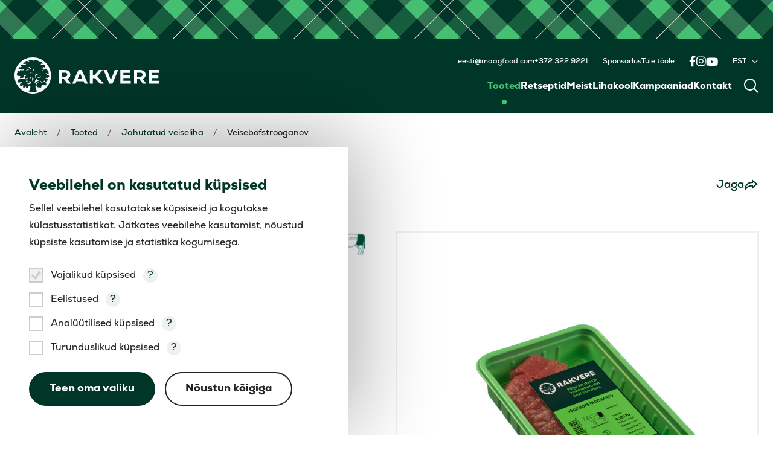

--- FILE ---
content_type: text/html; charset=UTF-8
request_url: https://rakverelk.ee/tooted/veisebofstrooganov/
body_size: 11874
content:
<!DOCTYPE html>
<html lang="et">
<head>
    <script id="Cookiebot" data-culture="ET" src="https://consent.cookiebot.com/uc.js" data-cbid="42d61513-fb2c-4f51-952c-2efc61818fa7" data-blockingmode="auto" type="text/javascript"></script>

    <meta charset="UTF-8">
	<meta name="viewport" content="width=device-width, initial-scale=1">

        <link rel="apple-touch-icon" sizes="180x180" href="https://rakverelk.ee/wp-content/themes/rakvere-child/assets/images/favicon/apple-touch-icon.png">
    <link rel="icon" type="image/png" sizes="32x32" href="https://rakverelk.ee/wp-content/themes/rakvere-child/assets/images/favicon/favicon-32x32.png">
    <link rel="icon" type="image/png" sizes="16x16" href="https://rakverelk.ee/wp-content/themes/rakvere-child/assets/images/favicon/favicon-16x16.png">
    <link rel="manifest" href="https://rakverelk.ee/wp-content/themes/rakvere-child/assets/images/favicon/site.webmanifest">
    <link rel="mask-icon" href="https://rakverelk.ee/wp-content/themes/rakvere-child/assets/images/favicon/safari-pinned-tab.svg" color="#003628">
    <link rel="shortcut icon" href="https://rakverelk.ee/wp-content/themes/rakvere-child/assets/images/favicon/favicon.ico">
    <meta name="msapplication-TileColor" content="#ffffff">
    <meta name="msapplication-config" content="https://rakverelk.ee/wp-content/themes/rakvere-child/assets/images/favicon/browserconfig.xml">
    <meta name="theme-color" content="#ffffff">
    <meta name='robots' content='index, follow, max-image-preview:large, max-snippet:-1, max-video-preview:-1' />
<link rel="alternate" hreflang="et" href="https://rakverelk.ee/tooted/veisebofstrooganov/" />
<link rel="alternate" hreflang="en" href="https://rakverelk.ee/en/products/veisebofstrooganov/" />
<link rel="alternate" hreflang="ru" href="https://rakverelk.ee/ru/izdeliya/veisebofstrooganov/" />
<link rel="alternate" hreflang="x-default" href="https://rakverelk.ee/tooted/veisebofstrooganov/" />

	<!-- This site is optimized with the Yoast SEO plugin v26.5 - https://yoast.com/wordpress/plugins/seo/ -->
	<title>Veiseböfstrooganov - Rakvere EE</title>
	<link rel="canonical" href="https://rakverelk.ee/tooted/veisebofstrooganov/" />
	<meta property="og:locale" content="et_EE" />
	<meta property="og:type" content="article" />
	<meta property="og:title" content="Veiseböfstrooganov - Rakvere EE" />
	<meta property="og:url" content="https://rakverelk.ee/tooted/veisebofstrooganov/" />
	<meta property="og:site_name" content="Rakvere EE" />
	<meta property="article:modified_time" content="2025-06-05T12:52:54+00:00" />
	<meta property="og:image" content="https://rakverelk.ee/wp-content/uploads/2025/06/4740003015842-veisebofstrooganov-380g-3d-1-scaled.jpg" />
	<meta property="og:image:width" content="2560" />
	<meta property="og:image:height" content="1707" />
	<meta property="og:image:type" content="image/jpeg" />
	<meta name="twitter:card" content="summary_large_image" />
	<script type="application/ld+json" class="yoast-schema-graph">{"@context":"https://schema.org","@graph":[{"@type":"WebPage","@id":"https://rakverelk.ee/tooted/veisebofstrooganov/","url":"https://rakverelk.ee/tooted/veisebofstrooganov/","name":"Veiseböfstrooganov - Rakvere EE","isPartOf":{"@id":"https://rakverelk.ee/#website"},"primaryImageOfPage":{"@id":"https://rakverelk.ee/tooted/veisebofstrooganov/#primaryimage"},"image":{"@id":"https://rakverelk.ee/tooted/veisebofstrooganov/#primaryimage"},"thumbnailUrl":"https://rakverelk.ee/wp-content/uploads/2025/06/4740003015842-veisebofstrooganov-380g-3d-1-scaled.jpg","datePublished":"2023-09-14T07:07:33+00:00","dateModified":"2025-06-05T12:52:54+00:00","breadcrumb":{"@id":"https://rakverelk.ee/tooted/veisebofstrooganov/#breadcrumb"},"inLanguage":"et","potentialAction":[{"@type":"ReadAction","target":["https://rakverelk.ee/tooted/veisebofstrooganov/"]}]},{"@type":"ImageObject","inLanguage":"et","@id":"https://rakverelk.ee/tooted/veisebofstrooganov/#primaryimage","url":"https://rakverelk.ee/wp-content/uploads/2025/06/4740003015842-veisebofstrooganov-380g-3d-1-scaled.jpg","contentUrl":"https://rakverelk.ee/wp-content/uploads/2025/06/4740003015842-veisebofstrooganov-380g-3d-1-scaled.jpg","width":2560,"height":1707},{"@type":"BreadcrumbList","@id":"https://rakverelk.ee/tooted/veisebofstrooganov/#breadcrumb","itemListElement":[{"@type":"ListItem","position":1,"name":"Home","item":"https://rakverelk.ee/"},{"@type":"ListItem","position":2,"name":"Products","item":"https://rakverelk.ee/tooted/"},{"@type":"ListItem","position":3,"name":"Veiseböfstrooganov"}]},{"@type":"WebSite","@id":"https://rakverelk.ee/#website","url":"https://rakverelk.ee/","name":"Rakvere EE","description":"","potentialAction":[{"@type":"SearchAction","target":{"@type":"EntryPoint","urlTemplate":"https://rakverelk.ee/?s={search_term_string}"},"query-input":{"@type":"PropertyValueSpecification","valueRequired":true,"valueName":"search_term_string"}}],"inLanguage":"et"}]}</script>
	<!-- / Yoast SEO plugin. -->


<link rel='dns-prefetch' href='//ajax.googleapis.com' />
<link rel='dns-prefetch' href='//static.addtoany.com' />
<style id='wp-img-auto-sizes-contain-inline-css'>
img:is([sizes=auto i],[sizes^="auto," i]){contain-intrinsic-size:3000px 1500px}
/*# sourceURL=wp-img-auto-sizes-contain-inline-css */
</style>
<style id='classic-theme-styles-inline-css'>
/*! This file is auto-generated */
.wp-block-button__link{color:#fff;background-color:#32373c;border-radius:9999px;box-shadow:none;text-decoration:none;padding:calc(.667em + 2px) calc(1.333em + 2px);font-size:1.125em}.wp-block-file__button{background:#32373c;color:#fff;text-decoration:none}
/*# sourceURL=/wp-includes/css/classic-themes.min.css */
</style>
<link rel='stylesheet' id='hkscan-vendor-css' href='https://rakverelk.ee/wp-content/themes/hkscan/assets/css/vendor.min.css?ver=1768578291' media='all' />
<link rel='stylesheet' id='hkscan-css' href='https://rakverelk.ee/wp-content/themes/hkscan/assets/css/main.min.css?ver=1768578291' media='all' />
<link rel='stylesheet' id='addtoany-css' href='https://rakverelk.ee/wp-content/plugins/add-to-any/addtoany.min.css?ver=1.16' media='all' />
<link rel='stylesheet' id='rakvere-css' href='https://rakverelk.ee/wp-content/themes/rakvere-child/assets/css/main.min.css?ver=1768578286' media='all' />
<script data-cookieconsent="ignore" src="https://ajax.googleapis.com/ajax/libs/jquery/3.7.0/jquery.min.js?ver=3.7.0" id="jquery-js"></script>
<script id="wpml-cookie-js-extra">
var wpml_cookies = {"wp-wpml_current_language":{"value":"et","expires":1,"path":"/"}};
var wpml_cookies = {"wp-wpml_current_language":{"value":"et","expires":1,"path":"/"}};
//# sourceURL=wpml-cookie-js-extra
</script>
<script src="https://rakverelk.ee/wp-content/plugins/sitepress-multilingual-cms/res/js/cookies/language-cookie.js?ver=486900" id="wpml-cookie-js" defer data-wp-strategy="defer"></script>
<script id="addtoany-core-js-before">
window.a2a_config=window.a2a_config||{};a2a_config.callbacks=[];a2a_config.overlays=[];a2a_config.templates={};a2a_localize = {
	Share: "Share",
	Save: "Save",
	Subscribe: "Subscribe",
	Email: "Email",
	Bookmark: "Bookmark",
	ShowAll: "Show all",
	ShowLess: "Show less",
	FindServices: "Find service(s)",
	FindAnyServiceToAddTo: "Instantly find any service to add to",
	PoweredBy: "Powered by",
	ShareViaEmail: "Share via email",
	SubscribeViaEmail: "Subscribe via email",
	BookmarkInYourBrowser: "Bookmark in your browser",
	BookmarkInstructions: "Press Ctrl+D or \u2318+D to bookmark this page",
	AddToYourFavorites: "Add to your favorites",
	SendFromWebOrProgram: "Send from any email address or email program",
	EmailProgram: "Email program",
	More: "More&#8230;",
	ThanksForSharing: "Thanks for sharing!",
	ThanksForFollowing: "Thanks for following!"
};

a2a_config.icon_color="transparent,#ffffff";

//# sourceURL=addtoany-core-js-before
</script>
<script defer src="https://static.addtoany.com/menu/page.js" id="addtoany-core-js"></script>
<script defer src="https://rakverelk.ee/wp-content/plugins/add-to-any/addtoany.min.js?ver=1.1" id="addtoany-jquery-js"></script>
<!-- Init GTM consent layer -->
<script data-cookieconsent="ignore">
    window.dataLayer = window.dataLayer || [];
    function gtag() {
        dataLayer.push(arguments);
    }
    gtag("consent", "default", {
        ad_personalization: "denied",
        ad_storage: "denied",
        ad_user_data: "denied",
        analytics_storage: "denied",
        functionality_storage: "denied",
        personalization_storage: "denied",
        security_storage: "granted",
        wait_for_update: 500,
    });
    gtag("set", "ads_data_redaction", true);
    gtag("set", "url_passthrough", true);
</script>

<!-- Google Tag Manager -->
<script data-cookieconsent="ignore">(function(w,d,s,l,i){w[l]=w[l]||[];w[l].push({'gtm.start':
new Date().getTime(),event:'gtm.js'});var f=d.getElementsByTagName(s)[0],
j=d.createElement(s),dl=l!='dataLayer'?'&l='+l:'';j.async=true;j.src=
'https://www.googletagmanager.com/gtm.js?id='+i+dl;f.parentNode.insertBefore(j,f);
})(window,document,'script','dataLayer','GTM-PBNF5FG');</script>
<!-- End Google Tag Manager --><meta name="generator" content="WPML ver:4.8.6 stt:1,15,45;" />
<style id='global-styles-inline-css'>
:root{--wp--preset--aspect-ratio--square: 1;--wp--preset--aspect-ratio--4-3: 4/3;--wp--preset--aspect-ratio--3-4: 3/4;--wp--preset--aspect-ratio--3-2: 3/2;--wp--preset--aspect-ratio--2-3: 2/3;--wp--preset--aspect-ratio--16-9: 16/9;--wp--preset--aspect-ratio--9-16: 9/16;--wp--preset--color--black: #000000;--wp--preset--color--cyan-bluish-gray: #abb8c3;--wp--preset--color--white: #ffffff;--wp--preset--color--pale-pink: #f78da7;--wp--preset--color--vivid-red: #cf2e2e;--wp--preset--color--luminous-vivid-orange: #ff6900;--wp--preset--color--luminous-vivid-amber: #fcb900;--wp--preset--color--light-green-cyan: #7bdcb5;--wp--preset--color--vivid-green-cyan: #00d084;--wp--preset--color--pale-cyan-blue: #8ed1fc;--wp--preset--color--vivid-cyan-blue: #0693e3;--wp--preset--color--vivid-purple: #9b51e0;--wp--preset--gradient--vivid-cyan-blue-to-vivid-purple: linear-gradient(135deg,rgb(6,147,227) 0%,rgb(155,81,224) 100%);--wp--preset--gradient--light-green-cyan-to-vivid-green-cyan: linear-gradient(135deg,rgb(122,220,180) 0%,rgb(0,208,130) 100%);--wp--preset--gradient--luminous-vivid-amber-to-luminous-vivid-orange: linear-gradient(135deg,rgb(252,185,0) 0%,rgb(255,105,0) 100%);--wp--preset--gradient--luminous-vivid-orange-to-vivid-red: linear-gradient(135deg,rgb(255,105,0) 0%,rgb(207,46,46) 100%);--wp--preset--gradient--very-light-gray-to-cyan-bluish-gray: linear-gradient(135deg,rgb(238,238,238) 0%,rgb(169,184,195) 100%);--wp--preset--gradient--cool-to-warm-spectrum: linear-gradient(135deg,rgb(74,234,220) 0%,rgb(151,120,209) 20%,rgb(207,42,186) 40%,rgb(238,44,130) 60%,rgb(251,105,98) 80%,rgb(254,248,76) 100%);--wp--preset--gradient--blush-light-purple: linear-gradient(135deg,rgb(255,206,236) 0%,rgb(152,150,240) 100%);--wp--preset--gradient--blush-bordeaux: linear-gradient(135deg,rgb(254,205,165) 0%,rgb(254,45,45) 50%,rgb(107,0,62) 100%);--wp--preset--gradient--luminous-dusk: linear-gradient(135deg,rgb(255,203,112) 0%,rgb(199,81,192) 50%,rgb(65,88,208) 100%);--wp--preset--gradient--pale-ocean: linear-gradient(135deg,rgb(255,245,203) 0%,rgb(182,227,212) 50%,rgb(51,167,181) 100%);--wp--preset--gradient--electric-grass: linear-gradient(135deg,rgb(202,248,128) 0%,rgb(113,206,126) 100%);--wp--preset--gradient--midnight: linear-gradient(135deg,rgb(2,3,129) 0%,rgb(40,116,252) 100%);--wp--preset--font-size--small: 13px;--wp--preset--font-size--medium: 20px;--wp--preset--font-size--large: 36px;--wp--preset--font-size--x-large: 42px;--wp--preset--spacing--20: 0.44rem;--wp--preset--spacing--30: 0.67rem;--wp--preset--spacing--40: 1rem;--wp--preset--spacing--50: 1.5rem;--wp--preset--spacing--60: 2.25rem;--wp--preset--spacing--70: 3.38rem;--wp--preset--spacing--80: 5.06rem;--wp--preset--shadow--natural: 6px 6px 9px rgba(0, 0, 0, 0.2);--wp--preset--shadow--deep: 12px 12px 50px rgba(0, 0, 0, 0.4);--wp--preset--shadow--sharp: 6px 6px 0px rgba(0, 0, 0, 0.2);--wp--preset--shadow--outlined: 6px 6px 0px -3px rgb(255, 255, 255), 6px 6px rgb(0, 0, 0);--wp--preset--shadow--crisp: 6px 6px 0px rgb(0, 0, 0);}:where(.is-layout-flex){gap: 0.5em;}:where(.is-layout-grid){gap: 0.5em;}body .is-layout-flex{display: flex;}.is-layout-flex{flex-wrap: wrap;align-items: center;}.is-layout-flex > :is(*, div){margin: 0;}body .is-layout-grid{display: grid;}.is-layout-grid > :is(*, div){margin: 0;}:where(.wp-block-columns.is-layout-flex){gap: 2em;}:where(.wp-block-columns.is-layout-grid){gap: 2em;}:where(.wp-block-post-template.is-layout-flex){gap: 1.25em;}:where(.wp-block-post-template.is-layout-grid){gap: 1.25em;}.has-black-color{color: var(--wp--preset--color--black) !important;}.has-cyan-bluish-gray-color{color: var(--wp--preset--color--cyan-bluish-gray) !important;}.has-white-color{color: var(--wp--preset--color--white) !important;}.has-pale-pink-color{color: var(--wp--preset--color--pale-pink) !important;}.has-vivid-red-color{color: var(--wp--preset--color--vivid-red) !important;}.has-luminous-vivid-orange-color{color: var(--wp--preset--color--luminous-vivid-orange) !important;}.has-luminous-vivid-amber-color{color: var(--wp--preset--color--luminous-vivid-amber) !important;}.has-light-green-cyan-color{color: var(--wp--preset--color--light-green-cyan) !important;}.has-vivid-green-cyan-color{color: var(--wp--preset--color--vivid-green-cyan) !important;}.has-pale-cyan-blue-color{color: var(--wp--preset--color--pale-cyan-blue) !important;}.has-vivid-cyan-blue-color{color: var(--wp--preset--color--vivid-cyan-blue) !important;}.has-vivid-purple-color{color: var(--wp--preset--color--vivid-purple) !important;}.has-black-background-color{background-color: var(--wp--preset--color--black) !important;}.has-cyan-bluish-gray-background-color{background-color: var(--wp--preset--color--cyan-bluish-gray) !important;}.has-white-background-color{background-color: var(--wp--preset--color--white) !important;}.has-pale-pink-background-color{background-color: var(--wp--preset--color--pale-pink) !important;}.has-vivid-red-background-color{background-color: var(--wp--preset--color--vivid-red) !important;}.has-luminous-vivid-orange-background-color{background-color: var(--wp--preset--color--luminous-vivid-orange) !important;}.has-luminous-vivid-amber-background-color{background-color: var(--wp--preset--color--luminous-vivid-amber) !important;}.has-light-green-cyan-background-color{background-color: var(--wp--preset--color--light-green-cyan) !important;}.has-vivid-green-cyan-background-color{background-color: var(--wp--preset--color--vivid-green-cyan) !important;}.has-pale-cyan-blue-background-color{background-color: var(--wp--preset--color--pale-cyan-blue) !important;}.has-vivid-cyan-blue-background-color{background-color: var(--wp--preset--color--vivid-cyan-blue) !important;}.has-vivid-purple-background-color{background-color: var(--wp--preset--color--vivid-purple) !important;}.has-black-border-color{border-color: var(--wp--preset--color--black) !important;}.has-cyan-bluish-gray-border-color{border-color: var(--wp--preset--color--cyan-bluish-gray) !important;}.has-white-border-color{border-color: var(--wp--preset--color--white) !important;}.has-pale-pink-border-color{border-color: var(--wp--preset--color--pale-pink) !important;}.has-vivid-red-border-color{border-color: var(--wp--preset--color--vivid-red) !important;}.has-luminous-vivid-orange-border-color{border-color: var(--wp--preset--color--luminous-vivid-orange) !important;}.has-luminous-vivid-amber-border-color{border-color: var(--wp--preset--color--luminous-vivid-amber) !important;}.has-light-green-cyan-border-color{border-color: var(--wp--preset--color--light-green-cyan) !important;}.has-vivid-green-cyan-border-color{border-color: var(--wp--preset--color--vivid-green-cyan) !important;}.has-pale-cyan-blue-border-color{border-color: var(--wp--preset--color--pale-cyan-blue) !important;}.has-vivid-cyan-blue-border-color{border-color: var(--wp--preset--color--vivid-cyan-blue) !important;}.has-vivid-purple-border-color{border-color: var(--wp--preset--color--vivid-purple) !important;}.has-vivid-cyan-blue-to-vivid-purple-gradient-background{background: var(--wp--preset--gradient--vivid-cyan-blue-to-vivid-purple) !important;}.has-light-green-cyan-to-vivid-green-cyan-gradient-background{background: var(--wp--preset--gradient--light-green-cyan-to-vivid-green-cyan) !important;}.has-luminous-vivid-amber-to-luminous-vivid-orange-gradient-background{background: var(--wp--preset--gradient--luminous-vivid-amber-to-luminous-vivid-orange) !important;}.has-luminous-vivid-orange-to-vivid-red-gradient-background{background: var(--wp--preset--gradient--luminous-vivid-orange-to-vivid-red) !important;}.has-very-light-gray-to-cyan-bluish-gray-gradient-background{background: var(--wp--preset--gradient--very-light-gray-to-cyan-bluish-gray) !important;}.has-cool-to-warm-spectrum-gradient-background{background: var(--wp--preset--gradient--cool-to-warm-spectrum) !important;}.has-blush-light-purple-gradient-background{background: var(--wp--preset--gradient--blush-light-purple) !important;}.has-blush-bordeaux-gradient-background{background: var(--wp--preset--gradient--blush-bordeaux) !important;}.has-luminous-dusk-gradient-background{background: var(--wp--preset--gradient--luminous-dusk) !important;}.has-pale-ocean-gradient-background{background: var(--wp--preset--gradient--pale-ocean) !important;}.has-electric-grass-gradient-background{background: var(--wp--preset--gradient--electric-grass) !important;}.has-midnight-gradient-background{background: var(--wp--preset--gradient--midnight) !important;}.has-small-font-size{font-size: var(--wp--preset--font-size--small) !important;}.has-medium-font-size{font-size: var(--wp--preset--font-size--medium) !important;}.has-large-font-size{font-size: var(--wp--preset--font-size--large) !important;}.has-x-large-font-size{font-size: var(--wp--preset--font-size--x-large) !important;}
/*# sourceURL=global-styles-inline-css */
</style>
</head>

<body class="wp-singular products-template-default single single-products postid-1429 wp-theme-hkscan wp-child-theme-rakvere-child">
    <div id="app">
        <header class="header">
            
<div class="pattern" style="background-image: url(https://rakverelk.ee/wp-content/uploads/2023/09/rakvere-pattern.png);"></div>

<div class="header__bar">
    <div class="container-fluid container-fluid--2xl">
        <div class="flex lg:items-end items-center -lg:justify-between">
                            <div class="flex-none">
                    <div class="header__bar-left">
                        <a class="header__logo" href="https://rakverelk.ee/">
                            <img src="https://rakverelk.ee/wp-content/uploads/2023/09/rakvere-logo.svg" alt="" />
                        </a>
                    </div>
                </div>
            
            <div class="lg:flex-1 -lg:flex-none">
                <div class="header__bar-right">
                    <div class="header__bar-right__top">
                        <div class="flex items-center justify-end xl:-mx-24 -mx-12">
                                                            <div class="flex-none xl:px-24 px-12">
                                    <ul class="header__list">
                                                                                    <li><a href="mailto:eesti@maagfood.com">eesti@maagfood.com</a></li>
                                                                                    <li><a href="tel:+372 322 9221">+372 322 9221</a></li>
                                                                            </ul>
                                </div>
                            
                                                            <div class="flex-none xl:px-24 px-12">
                                            <ul class="header__menu header__menu--secondary">
                            <li class="menu-item">
                    <a
                        href="https://rakverelk.ee/sponsorlus/"
                                            >Sponsorlus</a>
                </li>
                            <li class="menu-item">
                    <a
                        href="https://rakverelk.ee/tule-toole/"
                                            >Tule tööle</a>
                </li>
                    </ul>
                                    </div>
                                                            <div class="flex-none xl:px-24 px-12">
                                    
    <ul class="socials socials--header">
                        <li>
                    <a
                        href="https://www.facebook.com/RakvereLK/"
                        target="_blank" rel="noopener noreferrer"                    >
                        <svg width="11" height="19" viewBox="0 0 11 19" fill="none" xmlns="http://www.w3.org/2000/svg">
<path d="M9.80859 10.375H7.17188V18.25H3.65625V10.375H0.773438V7.14062H3.65625V4.64453C3.65625 1.83203 5.34375 0.25 7.91016 0.25C9.14062 0.25 10.4414 0.496094 10.4414 0.496094V3.27344H9C7.59375 3.27344 7.17188 4.11719 7.17188 5.03125V7.14062H10.3008L9.80859 10.375Z" fill="white"></path>
</svg>                        <span class="screen-reader-only">Facebook</span>
                    </a>
                </li>
                            <li>
                    <a
                        href="https://www.instagram.com/rakvere_lk/"
                        target="_blank" rel="noopener noreferrer"                    >
                        <svg width="17" height="17" viewBox="0 0 17 17" fill="none" xmlns="http://www.w3.org/2000/svg">
<path d="M8.875 4.20703C11.0898 4.20703 12.918 6.03516 12.918 8.25C12.918 10.5 11.0898 12.293 8.875 12.293C6.625 12.293 4.83203 10.5 4.83203 8.25C4.83203 6.03516 6.625 4.20703 8.875 4.20703ZM8.875 10.8867C10.3164 10.8867 11.4766 9.72656 11.4766 8.25C11.4766 6.80859 10.3164 5.64844 8.875 5.64844C7.39844 5.64844 6.23828 6.80859 6.23828 8.25C6.23828 9.72656 7.43359 10.8867 8.875 10.8867ZM14.0078 4.06641C14.0078 4.59375 13.5859 5.01562 13.0586 5.01562C12.5312 5.01562 12.1094 4.59375 12.1094 4.06641C12.1094 3.53906 12.5312 3.11719 13.0586 3.11719C13.5859 3.11719 14.0078 3.53906 14.0078 4.06641ZM16.6797 5.01562C16.75 6.31641 16.75 10.2188 16.6797 11.5195C16.6094 12.7852 16.3281 13.875 15.4141 14.8242C14.5 15.7383 13.375 16.0195 12.1094 16.0898C10.8086 16.1602 6.90625 16.1602 5.60547 16.0898C4.33984 16.0195 3.25 15.7383 2.30078 14.8242C1.38672 13.875 1.10547 12.7852 1.03516 11.5195C0.964844 10.2188 0.964844 6.31641 1.03516 5.01562C1.10547 3.75 1.38672 2.625 2.30078 1.71094C3.25 0.796875 4.33984 0.515625 5.60547 0.445312C6.90625 0.375 10.8086 0.375 12.1094 0.445312C13.375 0.515625 14.5 0.796875 15.4141 1.71094C16.3281 2.625 16.6094 3.75 16.6797 5.01562ZM14.9922 12.8906C15.4141 11.8711 15.3086 9.41016 15.3086 8.25C15.3086 7.125 15.4141 4.66406 14.9922 3.60938C14.7109 2.94141 14.1836 2.37891 13.5156 2.13281C12.4609 1.71094 10 1.81641 8.875 1.81641C7.71484 1.81641 5.25391 1.71094 4.23438 2.13281C3.53125 2.41406 3.00391 2.94141 2.72266 3.60938C2.30078 4.66406 2.40625 7.125 2.40625 8.25C2.40625 9.41016 2.30078 11.8711 2.72266 12.8906C3.00391 13.5938 3.53125 14.1211 4.23438 14.4023C5.25391 14.8242 7.71484 14.7188 8.875 14.7188C10 14.7188 12.4609 14.8242 13.5156 14.4023C14.1836 14.1211 14.7461 13.5938 14.9922 12.8906Z" fill="white"></path>
</svg>                        <span class="screen-reader-only">Instagram</span>
                    </a>
                </li>
                            <li>
                    <a
                        href="https://www.youtube.com/user/RakvereLK"
                        target="_blank" rel="noopener noreferrer"                    >
                        <svg width="20" height="14" viewBox="0 0 20 14" fill="none" xmlns="http://www.w3.org/2000/svg">
<path d="M19.3008 2.64453C19.7227 4.12109 19.7227 7.28516 19.7227 7.28516C19.7227 7.28516 19.7227 10.4141 19.3008 11.9258C19.0898 12.7695 18.4219 13.4023 17.6133 13.6133C16.1016 14 10.125 14 10.125 14C10.125 14 4.11328 14 2.60156 13.6133C1.79297 13.4023 1.125 12.7695 0.914062 11.9258C0.492188 10.4141 0.492188 7.28516 0.492188 7.28516C0.492188 7.28516 0.492188 4.12109 0.914062 2.64453C1.125 1.80078 1.79297 1.13281 2.60156 0.921875C4.11328 0.5 10.125 0.5 10.125 0.5C10.125 0.5 16.1016 0.5 17.6133 0.921875C18.4219 1.13281 19.0898 1.80078 19.3008 2.64453ZM8.15625 10.1328L13.1484 7.28516L8.15625 4.4375V10.1328Z" fill="white"></path>
</svg>                        <span class="screen-reader-only">YouTube</span>
                    </a>
                </li>
                </ul>
                                </div>
                            
                            <div class="flex-none xl:px-24 px-12">
                                        <div class="header__dropdown js-header-dropdown">
            <button class="header__dropdown-title" aria-expanded="false">
                <span>EST</span><i class="icon-angle-down"></i>
            </button>
            <ul class="header__dropdown-box" aria-hidden="true" style="display: none;">
                                        <li>
                            <a href="https://rakverelk.ee/en/products/veisebofstrooganov/"><span>ENG</span></a>
                        </li>
                                            <li>
                            <a href="https://rakverelk.ee/ru/izdeliya/veisebofstrooganov/"><span>RUS</span></a>
                        </li>
                                </ul>
        </div>
	                            </div>
                        </div>
                    </div>
                    <div class="header__bar-right__bottom">
                        <div class="flex items-center justify-end xl:-mx-20 -mx-10">
                                                            <div class="flex-none xl:px-20 px-10">
                                            <ul class="header__menu header__menu--main">
                            <li class="menu-item menu-item--active">
                    <a
                        href="https://rakverelk.ee/tooted/"
                                            >Tooted</a>
                </li>
                            <li class="menu-item">
                    <a
                        href="https://rakverelk.ee/retseptid/"
                                            >Retseptid</a>
                </li>
                            <li class="menu-item">
                    <a
                        href="https://rakverelk.ee/meist/"
                                            >Meist</a>
                </li>
                            <li class="menu-item">
                    <a
                        href="https://rakverelk.ee/lihakool/"
                                            >Lihakool</a>
                </li>
                            <li class="menu-item">
                    <a
                        href="https://rakverelk.ee/uued-kampaaniad/"
                                            >Kampaaniad</a>
                </li>
                            <li class="menu-item">
                    <a
                        href="https://rakverelk.ee/kontakt/"
                                            >Kontakt</a>
                </li>
                    </ul>
                                    </div>
                            
                            <div class="flex-none xl:px-20 px-10">
                                <button class="header__magnifier js-search-magnifier" aria-expanded="false">
                                    <i class="icon-search"></i>
                                </button>
                            </div>
                        </div>
                    </div>
                </div>
                <div class="header__bar-hamburger">
                    <button class="header__hamburger js-mobile-open" aria-expanded="false">
                        <i class="icon-menu"></i>
                    </button>
                </div>
            </div>
        </div>
    </div>
</div>
<div class="header__search js-search" aria-hidden="true" style="display: none;">
    <div class="container-fluid">
        
    <form
        class="search-form search-form--desktop general-search "
        role="search"
        method="get"
        action="https://rakverelk.ee/"
    >
        <div class="search-form__input input-field ajax">
            <label
                class="screen-reader-only" for="search-desktop"
            >Otsi </label>
            <i class="icon-search"></i>
            <input
                id="search-desktop"
                type="text"
                name="s"
                placeholder="Otsi ..."
                value=""
                                autocomplete="off"
            />

            <button type="button" class="icon-close js-search-close"></button>        </div>

        <div class="search-form__box js-search-form-box" style="display: none;"></div>
    </form>
    </div>
</div>

<div class="header__mobile js-header-mobile" aria-hidden="true">
    <div class="header__mobile-top">
        <div class="container-fluid">
            <div class="flex items-center justify-between">
                                    <div class="flex-none">
                        
    <ul class="socials socials--header">
                        <li>
                    <a
                        href="https://www.facebook.com/RakvereLK/"
                        target="_blank" rel="noopener noreferrer"                    >
                        <svg width="11" height="19" viewBox="0 0 11 19" fill="none" xmlns="http://www.w3.org/2000/svg">
<path d="M9.80859 10.375H7.17188V18.25H3.65625V10.375H0.773438V7.14062H3.65625V4.64453C3.65625 1.83203 5.34375 0.25 7.91016 0.25C9.14062 0.25 10.4414 0.496094 10.4414 0.496094V3.27344H9C7.59375 3.27344 7.17188 4.11719 7.17188 5.03125V7.14062H10.3008L9.80859 10.375Z" fill="white"></path>
</svg>                        <span class="screen-reader-only">Facebook</span>
                    </a>
                </li>
                            <li>
                    <a
                        href="https://www.instagram.com/rakvere_lk/"
                        target="_blank" rel="noopener noreferrer"                    >
                        <svg width="17" height="17" viewBox="0 0 17 17" fill="none" xmlns="http://www.w3.org/2000/svg">
<path d="M8.875 4.20703C11.0898 4.20703 12.918 6.03516 12.918 8.25C12.918 10.5 11.0898 12.293 8.875 12.293C6.625 12.293 4.83203 10.5 4.83203 8.25C4.83203 6.03516 6.625 4.20703 8.875 4.20703ZM8.875 10.8867C10.3164 10.8867 11.4766 9.72656 11.4766 8.25C11.4766 6.80859 10.3164 5.64844 8.875 5.64844C7.39844 5.64844 6.23828 6.80859 6.23828 8.25C6.23828 9.72656 7.43359 10.8867 8.875 10.8867ZM14.0078 4.06641C14.0078 4.59375 13.5859 5.01562 13.0586 5.01562C12.5312 5.01562 12.1094 4.59375 12.1094 4.06641C12.1094 3.53906 12.5312 3.11719 13.0586 3.11719C13.5859 3.11719 14.0078 3.53906 14.0078 4.06641ZM16.6797 5.01562C16.75 6.31641 16.75 10.2188 16.6797 11.5195C16.6094 12.7852 16.3281 13.875 15.4141 14.8242C14.5 15.7383 13.375 16.0195 12.1094 16.0898C10.8086 16.1602 6.90625 16.1602 5.60547 16.0898C4.33984 16.0195 3.25 15.7383 2.30078 14.8242C1.38672 13.875 1.10547 12.7852 1.03516 11.5195C0.964844 10.2188 0.964844 6.31641 1.03516 5.01562C1.10547 3.75 1.38672 2.625 2.30078 1.71094C3.25 0.796875 4.33984 0.515625 5.60547 0.445312C6.90625 0.375 10.8086 0.375 12.1094 0.445312C13.375 0.515625 14.5 0.796875 15.4141 1.71094C16.3281 2.625 16.6094 3.75 16.6797 5.01562ZM14.9922 12.8906C15.4141 11.8711 15.3086 9.41016 15.3086 8.25C15.3086 7.125 15.4141 4.66406 14.9922 3.60938C14.7109 2.94141 14.1836 2.37891 13.5156 2.13281C12.4609 1.71094 10 1.81641 8.875 1.81641C7.71484 1.81641 5.25391 1.71094 4.23438 2.13281C3.53125 2.41406 3.00391 2.94141 2.72266 3.60938C2.30078 4.66406 2.40625 7.125 2.40625 8.25C2.40625 9.41016 2.30078 11.8711 2.72266 12.8906C3.00391 13.5938 3.53125 14.1211 4.23438 14.4023C5.25391 14.8242 7.71484 14.7188 8.875 14.7188C10 14.7188 12.4609 14.8242 13.5156 14.4023C14.1836 14.1211 14.7461 13.5938 14.9922 12.8906Z" fill="white"></path>
</svg>                        <span class="screen-reader-only">Instagram</span>
                    </a>
                </li>
                            <li>
                    <a
                        href="https://www.youtube.com/user/RakvereLK"
                        target="_blank" rel="noopener noreferrer"                    >
                        <svg width="20" height="14" viewBox="0 0 20 14" fill="none" xmlns="http://www.w3.org/2000/svg">
<path d="M19.3008 2.64453C19.7227 4.12109 19.7227 7.28516 19.7227 7.28516C19.7227 7.28516 19.7227 10.4141 19.3008 11.9258C19.0898 12.7695 18.4219 13.4023 17.6133 13.6133C16.1016 14 10.125 14 10.125 14C10.125 14 4.11328 14 2.60156 13.6133C1.79297 13.4023 1.125 12.7695 0.914062 11.9258C0.492188 10.4141 0.492188 7.28516 0.492188 7.28516C0.492188 7.28516 0.492188 4.12109 0.914062 2.64453C1.125 1.80078 1.79297 1.13281 2.60156 0.921875C4.11328 0.5 10.125 0.5 10.125 0.5C10.125 0.5 16.1016 0.5 17.6133 0.921875C18.4219 1.13281 19.0898 1.80078 19.3008 2.64453ZM8.15625 10.1328L13.1484 7.28516L8.15625 4.4375V10.1328Z" fill="white"></path>
</svg>                        <span class="screen-reader-only">YouTube</span>
                    </a>
                </li>
                </ul>
                    </div>
                
                <div class="flex-none">
                            <div class="header__dropdown js-header-dropdown">
            <button class="header__dropdown-title" aria-expanded="false">
                <span>EST</span><i class="icon-angle-down"></i>
            </button>
            <ul class="header__dropdown-box" aria-hidden="true" style="display: none;">
                                        <li>
                            <a href="https://rakverelk.ee/en/products/veisebofstrooganov/"><span>ENG</span></a>
                        </li>
                                            <li>
                            <a href="https://rakverelk.ee/ru/izdeliya/veisebofstrooganov/"><span>RUS</span></a>
                        </li>
                                </ul>
        </div>
	                </div>
            </div>
        </div>
    </div>

    <div class="header__mobile-middle">
        <div class="container-fluid">
            <div class="flex items-center justify-between">
                                    <div class="flex-none">
                        <a class="header__logo" href="https://rakverelk.ee/">
                            <img
                                src="https://rakverelk.ee/wp-content/uploads/2023/09/rakvere-logo.svg"
                                alt=""
                            />
                        </a>
                    </div>
                
                <div class="flex-none">
                    <button class="header__hamburger js-mobile-close">
                        <i class="icon-close"></i>
                    </button>
                </div>
            </div>
        </div>
    </div>

    <div class="header__mobile-bottom">
        <div class="container-fluid">
            
    <form
        class="search-form search-form--mobile general-search "
        role="search"
        method="get"
        action="https://rakverelk.ee/"
    >
        <div class="search-form__input input-field ajax">
            <label
                class="screen-reader-only" for="search-mobile"
            >Otsi </label>
            <i class="icon-search"></i>
            <input
                id="search-mobile"
                type="text"
                name="s"
                placeholder="Otsi ..."
                value=""
                                autocomplete="off"
            />

            <button type="button" style="display:none" class="icon-close js-search-close"></button>        </div>

        <div class="search-form__box js-search-form-box" style="display: none;"></div>
    </form>
        <ul class="header__menu header__menu--main">
                            <li class="menu-item menu-item--active">
                    <a
                        href="https://rakverelk.ee/tooted/"
                                            >Tooted</a>
                </li>
                            <li class="menu-item">
                    <a
                        href="https://rakverelk.ee/retseptid/"
                                            >Retseptid</a>
                </li>
                            <li class="menu-item">
                    <a
                        href="https://rakverelk.ee/meist/"
                                            >Meist</a>
                </li>
                            <li class="menu-item">
                    <a
                        href="https://rakverelk.ee/lihakool/"
                                            >Lihakool</a>
                </li>
                            <li class="menu-item">
                    <a
                        href="https://rakverelk.ee/uued-kampaaniad/"
                                            >Kampaaniad</a>
                </li>
                            <li class="menu-item">
                    <a
                        href="https://rakverelk.ee/kontakt/"
                                            >Kontakt</a>
                </li>
                    </ul>
                    <ul class="header__list">
                                            <li><a href="tel:+372 322 9221">+372 322 9221</a></li>
                    
                                            <li><a href="mailto:eesti@maagfood.com">eesti@maagfood.com</a></li>
                                    </ul>
                    <ul class="header__menu header__menu--secondary">
                            <li class="menu-item">
                    <a
                        href="https://rakverelk.ee/sponsorlus/"
                                            >Sponsorlus</a>
                </li>
                            <li class="menu-item">
                    <a
                        href="https://rakverelk.ee/tule-toole/"
                                            >Tule tööle</a>
                </li>
                    </ul>
            </div>
    </div>
</div>
        </header>
        <main class="main overflow-x-hidden">

<div class="product">
    <div class="product__container container-fluid">
        
    <div class="breadcrumbs">
        <a class="breadcrumbs__item" href="https://rakverelk.ee/">Avaleht</a>

                    <span class="breadcrumbs__delimiter">/</span>

                            <a class="breadcrumbs__item" href="https://rakverelk.ee/tooted/">Tooted</a>
                        <span class="breadcrumbs__delimiter">/</span>

                            <a class="breadcrumbs__item" href="https://rakverelk.ee/kategooriad/jahutatud-veiseliha/">Jahutatud veiseliha</a>
                        <span class="breadcrumbs__delimiter">/</span>

                            <span class="breadcrumbs__item">Veiseböfstrooganov</span>
                </div>

        <div class="product__title">
            <h1 class="heading heading--xl">Veiseböfstrooganov</h1>
                <div class="addtoany-share">
        <div class="addtoany_shortcode"><div class="a2a_kit a2a_kit_size_24 addtoany_list" data-a2a-url="https://rakverelk.ee/tooted/veisebofstrooganov/" data-a2a-title="Veiseböfstrooganov"><a class="a2a_button_facebook" href="https://www.addtoany.com/add_to/facebook?linkurl=https%3A%2F%2Frakverelk.ee%2Ftooted%2Fveisebofstrooganov%2F&amp;linkname=Veiseb%C3%B6fstrooganov" title="Facebook" rel="nofollow noopener" target="_blank"></a><a class="a2a_dd addtoany_no_icon addtoany_share_save addtoany_share" href="https://www.addtoany.com/share">Jaga</a></div></div>    </div>
        </div>

        <div class="product__details">
                            <div class="product-details__gallery">
                        <div class="product__badges product__badges--mobile">
        <div class="product-badges__labels">
                                    <img src="https://rakverelk.ee/wp-content/uploads/2023/09/eesti-lipp.png" alt="" title="">
                            </div>
        <div class="product-badges__meat">
                                    <img src="https://rakverelk.ee/wp-content/uploads/2023/09/veise_tagaosa.gif" alt="" title="">
                            </div>
    </div>
                        <div class="product-gallery js-product-gallery">
        <div class="product-gallery__img">
            <div class="product-gallery__img-slider js-product-featured-img">
                                    <figure>
                        <div>
                            <img src="https://rakverelk.ee/wp-content/uploads/2025/06/4740003015842-veisebofstrooganov-380g-3d-1-1024x683.jpg" alt="">
                        </div>
                                                    <figcaption>
                                <a class="cta cta--dark" href="https://rakverelk.ee/wp-content/uploads/2025/06/4740003015842-veisebofstrooganov-380g-3d-1-scaled.jpg" download>
                                    <span>Lae pilt alla</span>
                                    <i class="icon-download"></i>
                                </a>
                            </figcaption>
                                            </figure>
                                </div>
        </div>
        <div class="product-gallery__nav">
            <div class="product-gallery__nav-slider js-product-img-nav">
                                        <div class="nav-figure">
                            <div>
                                <figure>
                                    <img src="https://rakverelk.ee/wp-content/uploads/2025/06/4740003015842-veisebofstrooganov-380g-3d-1-160x107.jpg" alt="">
                                </figure>
                            </div>
                        </div>
                                </div>
        </div>
    </div>
                </div>
            
            <div class="product-details__details">
                    <div class="product__badges product__badges--desktop">
        <div class="product-badges__labels">
                                    <img src="https://rakverelk.ee/wp-content/uploads/2023/09/eesti-lipp.png" alt="" title="">
                            </div>
        <div class="product-badges__meat">
                                    <img src="https://rakverelk.ee/wp-content/uploads/2023/09/veise_tagaosa.gif" alt="" title="">
                            </div>
    </div>

                <div class="product-details__desc">
                                    </div>

                    <div class="product__grouped-products">
        <table>
            <thead>
                <tr>
                    <th colspan="2">EAN</th>
                </tr>
            </thead>
            <tbody>
                                        <tr>
                            <td>380 g</td>
                            <td>4740003015842</td>
                        </tr>
                                </tbody>
        </table>
    </div>

                    <div class="product__ingredients">
        <h2 class="heading heading--l">Koostisosad</h2>
        <p>Veisetagaosalihased 100%</p>
            </div>

                
                    <div class="product__preservation">
        <h2 class="heading heading--l">Säilitamine</h2>
        <p>0…+4 °C</p>
    </div>
            </div>

                    </div>
    </div>

    
            <div class="product__related-products">
            
    <div class="category-carousel category-carousel--products category-carousel--border">
        <div class="container-fluid">
            <div class="category-carousel__header">
                <h2>Sarnased tooted</h2>

                                    <a class="cta cta--dark" href="https://rakverelk.ee/kategooriad/jahutatud-veiseliha/">
                        <span>Vaata kõiki</span>
                        <i class="icon-arrow-right"></i>
                    </a>
                            </div>

            
    <div class="category-carousel__carousel js-category-carousel">
                        <div class="category-carousel__item">
                    <a href="https://rakverelk.ee/tooted/veise-valisfilee-3/">
                        <div class="category-carousel__item-img">
                            <img width="328" height="256" src="https://rakverelk.ee/wp-content/uploads/2025/01/4740003017372-veise-valisfilee-300g-3d-328x256.jpg" class="attachment-medium size-medium wp-post-image" alt="" decoding="async" fetchpriority="high" srcset="https://rakverelk.ee/wp-content/uploads/2025/01/4740003017372-veise-valisfilee-300g-3d-328x256.jpg 328w, https://rakverelk.ee/wp-content/uploads/2025/01/4740003017372-veise-valisfilee-300g-3d-1024x799.jpg 1024w, https://rakverelk.ee/wp-content/uploads/2025/01/4740003017372-veise-valisfilee-300g-3d-160x125.jpg 160w, https://rakverelk.ee/wp-content/uploads/2025/01/4740003017372-veise-valisfilee-300g-3d-768x600.jpg 768w, https://rakverelk.ee/wp-content/uploads/2025/01/4740003017372-veise-valisfilee-300g-3d-1536x1199.jpg 1536w, https://rakverelk.ee/wp-content/uploads/2025/01/4740003017372-veise-valisfilee-300g-3d-2048x1599.jpg 2048w, https://rakverelk.ee/wp-content/uploads/2025/01/4740003017372-veise-valisfilee-300g-3d-1920x1499.jpg 1920w, https://rakverelk.ee/wp-content/uploads/2025/01/4740003017372-veise-valisfilee-300g-3d-767x599.jpg 767w, https://rakverelk.ee/wp-content/uploads/2025/01/4740003017372-veise-valisfilee-300g-3d-864x675.jpg 864w, https://rakverelk.ee/wp-content/uploads/2025/01/4740003017372-veise-valisfilee-300g-3d-636x497.jpg 636w" sizes="(max-width: 328px) 100vw, 328px" />                        </div>
                        <div class="category-carousel__item-title">
                            <h3>Veise välisfilee</h3>
                                                    </div>
                    </a>
                </div>
                            <div class="category-carousel__item">
                    <a href="https://rakverelk.ee/tooted/veise-antrekoot/">
                        <div class="category-carousel__item-img">
                            <img width="328" height="219" src="https://rakverelk.ee/wp-content/uploads/2025/01/4740003017099-veise-antrekoot-200g-3d-328x219.jpg" class="attachment-medium size-medium wp-post-image" alt="" decoding="async" srcset="https://rakverelk.ee/wp-content/uploads/2025/01/4740003017099-veise-antrekoot-200g-3d-328x219.jpg 328w, https://rakverelk.ee/wp-content/uploads/2025/01/4740003017099-veise-antrekoot-200g-3d-1024x683.jpg 1024w, https://rakverelk.ee/wp-content/uploads/2025/01/4740003017099-veise-antrekoot-200g-3d-160x107.jpg 160w, https://rakverelk.ee/wp-content/uploads/2025/01/4740003017099-veise-antrekoot-200g-3d-768x512.jpg 768w, https://rakverelk.ee/wp-content/uploads/2025/01/4740003017099-veise-antrekoot-200g-3d-1536x1024.jpg 1536w, https://rakverelk.ee/wp-content/uploads/2025/01/4740003017099-veise-antrekoot-200g-3d-2048x1365.jpg 2048w, https://rakverelk.ee/wp-content/uploads/2025/01/4740003017099-veise-antrekoot-200g-3d-1920x1280.jpg 1920w, https://rakverelk.ee/wp-content/uploads/2025/01/4740003017099-veise-antrekoot-200g-3d-767x511.jpg 767w, https://rakverelk.ee/wp-content/uploads/2025/01/4740003017099-veise-antrekoot-200g-3d-864x576.jpg 864w, https://rakverelk.ee/wp-content/uploads/2025/01/4740003017099-veise-antrekoot-200g-3d-636x424.jpg 636w" sizes="(max-width: 328px) 100vw, 328px" />                        </div>
                        <div class="category-carousel__item-title">
                            <h3>Veise antrekoot</h3>
                                                    </div>
                    </a>
                </div>
                            <div class="category-carousel__item">
                    <a href="https://rakverelk.ee/tooted/veiseklops/">
                        <div class="category-carousel__item-img">
                            <img width="328" height="219" src="https://rakverelk.ee/wp-content/uploads/2025/03/4740003014128-veiseklops-vasardatud-400g-3d-328x219.jpg" class="attachment-medium size-medium wp-post-image" alt="" decoding="async" srcset="https://rakverelk.ee/wp-content/uploads/2025/03/4740003014128-veiseklops-vasardatud-400g-3d-328x219.jpg 328w, https://rakverelk.ee/wp-content/uploads/2025/03/4740003014128-veiseklops-vasardatud-400g-3d-1024x683.jpg 1024w, https://rakverelk.ee/wp-content/uploads/2025/03/4740003014128-veiseklops-vasardatud-400g-3d-160x107.jpg 160w, https://rakverelk.ee/wp-content/uploads/2025/03/4740003014128-veiseklops-vasardatud-400g-3d-768x512.jpg 768w, https://rakverelk.ee/wp-content/uploads/2025/03/4740003014128-veiseklops-vasardatud-400g-3d-1536x1024.jpg 1536w, https://rakverelk.ee/wp-content/uploads/2025/03/4740003014128-veiseklops-vasardatud-400g-3d-2048x1365.jpg 2048w, https://rakverelk.ee/wp-content/uploads/2025/03/4740003014128-veiseklops-vasardatud-400g-3d-1920x1280.jpg 1920w, https://rakverelk.ee/wp-content/uploads/2025/03/4740003014128-veiseklops-vasardatud-400g-3d-767x511.jpg 767w, https://rakverelk.ee/wp-content/uploads/2025/03/4740003014128-veiseklops-vasardatud-400g-3d-864x576.jpg 864w, https://rakverelk.ee/wp-content/uploads/2025/03/4740003014128-veiseklops-vasardatud-400g-3d-636x424.jpg 636w" sizes="(max-width: 328px) 100vw, 328px" />                        </div>
                        <div class="category-carousel__item-title">
                            <h3>Veiseklops</h3>
                                                    </div>
                    </a>
                </div>
                            <div class="category-carousel__item">
                    <a href="https://rakverelk.ee/tooted/biifsteek/">
                        <div class="category-carousel__item-img">
                            <img width="328" height="219" src="https://rakverelk.ee/wp-content/uploads/2023/09/4740003014111-biifsteek-vasardatud-400g_3d-328x219.jpg" class="attachment-medium size-medium wp-post-image" alt="" decoding="async" srcset="https://rakverelk.ee/wp-content/uploads/2023/09/4740003014111-biifsteek-vasardatud-400g_3d-328x219.jpg 328w, https://rakverelk.ee/wp-content/uploads/2023/09/4740003014111-biifsteek-vasardatud-400g_3d-1024x683.jpg 1024w, https://rakverelk.ee/wp-content/uploads/2023/09/4740003014111-biifsteek-vasardatud-400g_3d-160x107.jpg 160w, https://rakverelk.ee/wp-content/uploads/2023/09/4740003014111-biifsteek-vasardatud-400g_3d-768x512.jpg 768w, https://rakverelk.ee/wp-content/uploads/2023/09/4740003014111-biifsteek-vasardatud-400g_3d-1536x1024.jpg 1536w, https://rakverelk.ee/wp-content/uploads/2023/09/4740003014111-biifsteek-vasardatud-400g_3d-2048x1365.jpg 2048w, https://rakverelk.ee/wp-content/uploads/2023/09/4740003014111-biifsteek-vasardatud-400g_3d-1920x1280.jpg 1920w, https://rakverelk.ee/wp-content/uploads/2023/09/4740003014111-biifsteek-vasardatud-400g_3d-767x511.jpg 767w, https://rakverelk.ee/wp-content/uploads/2023/09/4740003014111-biifsteek-vasardatud-400g_3d-864x576.jpg 864w, https://rakverelk.ee/wp-content/uploads/2023/09/4740003014111-biifsteek-vasardatud-400g_3d-636x424.jpg 636w" sizes="(max-width: 328px) 100vw, 328px" />                        </div>
                        <div class="category-carousel__item-title">
                            <h3>Biifsteek</h3>
                                                    </div>
                    </a>
                </div>
                            <div class="category-carousel__item">
                    <a href="https://rakverelk.ee/tooted/veise-maks/">
                        <div class="category-carousel__item-img">
                            <img width="328" height="219" src="https://rakverelk.ee/wp-content/uploads/2025/07/4740003007298-veisemaks-600g-3d-328x219.jpg" class="attachment-medium size-medium wp-post-image" alt="" decoding="async" srcset="https://rakverelk.ee/wp-content/uploads/2025/07/4740003007298-veisemaks-600g-3d-328x219.jpg 328w, https://rakverelk.ee/wp-content/uploads/2025/07/4740003007298-veisemaks-600g-3d-1024x683.jpg 1024w, https://rakverelk.ee/wp-content/uploads/2025/07/4740003007298-veisemaks-600g-3d-160x107.jpg 160w, https://rakverelk.ee/wp-content/uploads/2025/07/4740003007298-veisemaks-600g-3d-768x512.jpg 768w, https://rakverelk.ee/wp-content/uploads/2025/07/4740003007298-veisemaks-600g-3d-1536x1024.jpg 1536w, https://rakverelk.ee/wp-content/uploads/2025/07/4740003007298-veisemaks-600g-3d-2048x1365.jpg 2048w, https://rakverelk.ee/wp-content/uploads/2025/07/4740003007298-veisemaks-600g-3d-1920x1280.jpg 1920w, https://rakverelk.ee/wp-content/uploads/2025/07/4740003007298-veisemaks-600g-3d-767x511.jpg 767w, https://rakverelk.ee/wp-content/uploads/2025/07/4740003007298-veisemaks-600g-3d-864x576.jpg 864w, https://rakverelk.ee/wp-content/uploads/2025/07/4740003007298-veisemaks-600g-3d-636x424.jpg 636w" sizes="(max-width: 328px) 100vw, 328px" />                        </div>
                        <div class="category-carousel__item-title">
                            <h3>Veisemaks</h3>
                                                    </div>
                    </a>
                </div>
                            <div class="category-carousel__item">
                    <a href="https://rakverelk.ee/tooted/veisepraad-kondita/">
                        <div class="category-carousel__item-img">
                            <img width="328" height="219" src="https://rakverelk.ee/wp-content/uploads/2025/06/603233-veisepraad-kondita-800g-3d-328x219.jpg" class="attachment-medium size-medium wp-post-image" alt="" decoding="async" srcset="https://rakverelk.ee/wp-content/uploads/2025/06/603233-veisepraad-kondita-800g-3d-328x219.jpg 328w, https://rakverelk.ee/wp-content/uploads/2025/06/603233-veisepraad-kondita-800g-3d-1024x683.jpg 1024w, https://rakverelk.ee/wp-content/uploads/2025/06/603233-veisepraad-kondita-800g-3d-160x107.jpg 160w, https://rakverelk.ee/wp-content/uploads/2025/06/603233-veisepraad-kondita-800g-3d-768x513.jpg 768w, https://rakverelk.ee/wp-content/uploads/2025/06/603233-veisepraad-kondita-800g-3d-1536x1025.jpg 1536w, https://rakverelk.ee/wp-content/uploads/2025/06/603233-veisepraad-kondita-800g-3d-2048x1367.jpg 2048w, https://rakverelk.ee/wp-content/uploads/2025/06/603233-veisepraad-kondita-800g-3d-1920x1281.jpg 1920w, https://rakverelk.ee/wp-content/uploads/2025/06/603233-veisepraad-kondita-800g-3d-767x512.jpg 767w, https://rakverelk.ee/wp-content/uploads/2025/06/603233-veisepraad-kondita-800g-3d-864x577.jpg 864w, https://rakverelk.ee/wp-content/uploads/2025/06/603233-veisepraad-kondita-800g-3d-636x424.jpg 636w" sizes="(max-width: 328px) 100vw, 328px" />                        </div>
                        <div class="category-carousel__item-title">
                            <h3>Veisepraad kondita</h3>
                                                    </div>
                    </a>
                </div>
                            <div class="category-carousel__item">
                    <a href="https://rakverelk.ee/tooted/veise-abaliha-kondita/">
                        <div class="category-carousel__item-img">
                            <img width="328" height="219" src="https://rakverelk.ee/wp-content/uploads/2025/06/603235-veise-abaliha-kondita-800g-3d-328x219.jpg" class="attachment-medium size-medium wp-post-image" alt="" decoding="async" srcset="https://rakverelk.ee/wp-content/uploads/2025/06/603235-veise-abaliha-kondita-800g-3d-328x219.jpg 328w, https://rakverelk.ee/wp-content/uploads/2025/06/603235-veise-abaliha-kondita-800g-3d-1024x683.jpg 1024w, https://rakverelk.ee/wp-content/uploads/2025/06/603235-veise-abaliha-kondita-800g-3d-160x107.jpg 160w, https://rakverelk.ee/wp-content/uploads/2025/06/603235-veise-abaliha-kondita-800g-3d-768x512.jpg 768w, https://rakverelk.ee/wp-content/uploads/2025/06/603235-veise-abaliha-kondita-800g-3d-1536x1024.jpg 1536w, https://rakverelk.ee/wp-content/uploads/2025/06/603235-veise-abaliha-kondita-800g-3d-2048x1365.jpg 2048w, https://rakverelk.ee/wp-content/uploads/2025/06/603235-veise-abaliha-kondita-800g-3d-1920x1280.jpg 1920w, https://rakverelk.ee/wp-content/uploads/2025/06/603235-veise-abaliha-kondita-800g-3d-767x511.jpg 767w, https://rakverelk.ee/wp-content/uploads/2025/06/603235-veise-abaliha-kondita-800g-3d-864x576.jpg 864w, https://rakverelk.ee/wp-content/uploads/2025/06/603235-veise-abaliha-kondita-800g-3d-636x424.jpg 636w" sizes="(max-width: 328px) 100vw, 328px" />                        </div>
                        <div class="category-carousel__item-title">
                            <h3>Veise abaliha kondita</h3>
                                                    </div>
                    </a>
                </div>
                            <div class="category-carousel__item">
                    <a href="https://rakverelk.ee/tooted/veisekaelaliha/">
                        <div class="category-carousel__item-img">
                            <img width="328" height="219" src="https://rakverelk.ee/wp-content/uploads/2025/06/135594-veise-kaelaliha-500g-3d-328x219.jpg" class="attachment-medium size-medium wp-post-image" alt="" decoding="async" srcset="https://rakverelk.ee/wp-content/uploads/2025/06/135594-veise-kaelaliha-500g-3d-328x219.jpg 328w, https://rakverelk.ee/wp-content/uploads/2025/06/135594-veise-kaelaliha-500g-3d-1024x683.jpg 1024w, https://rakverelk.ee/wp-content/uploads/2025/06/135594-veise-kaelaliha-500g-3d-160x107.jpg 160w, https://rakverelk.ee/wp-content/uploads/2025/06/135594-veise-kaelaliha-500g-3d-768x512.jpg 768w, https://rakverelk.ee/wp-content/uploads/2025/06/135594-veise-kaelaliha-500g-3d-1536x1024.jpg 1536w, https://rakverelk.ee/wp-content/uploads/2025/06/135594-veise-kaelaliha-500g-3d-2048x1365.jpg 2048w, https://rakverelk.ee/wp-content/uploads/2025/06/135594-veise-kaelaliha-500g-3d-1920x1280.jpg 1920w, https://rakverelk.ee/wp-content/uploads/2025/06/135594-veise-kaelaliha-500g-3d-767x511.jpg 767w, https://rakverelk.ee/wp-content/uploads/2025/06/135594-veise-kaelaliha-500g-3d-864x576.jpg 864w, https://rakverelk.ee/wp-content/uploads/2025/06/135594-veise-kaelaliha-500g-3d-636x424.jpg 636w" sizes="(max-width: 328px) 100vw, 328px" />                        </div>
                        <div class="category-carousel__item-title">
                            <h3>Veisekaelaliha</h3>
                                                    </div>
                    </a>
                </div>
                            <div class="category-carousel__item">
                    <a href="https://rakverelk.ee/tooted/veise-valisfilee/">
                        <div class="category-carousel__item-img">
                            <img width="328" height="219" src="https://rakverelk.ee/wp-content/uploads/2025/05/603232-veisevalisfilee500g-3d-1-328x219.jpg" class="attachment-medium size-medium wp-post-image" alt="" decoding="async" srcset="https://rakverelk.ee/wp-content/uploads/2025/05/603232-veisevalisfilee500g-3d-1-328x219.jpg 328w, https://rakverelk.ee/wp-content/uploads/2025/05/603232-veisevalisfilee500g-3d-1-1024x683.jpg 1024w, https://rakverelk.ee/wp-content/uploads/2025/05/603232-veisevalisfilee500g-3d-1-160x107.jpg 160w, https://rakverelk.ee/wp-content/uploads/2025/05/603232-veisevalisfilee500g-3d-1-768x513.jpg 768w, https://rakverelk.ee/wp-content/uploads/2025/05/603232-veisevalisfilee500g-3d-1-1536x1025.jpg 1536w, https://rakverelk.ee/wp-content/uploads/2025/05/603232-veisevalisfilee500g-3d-1-2048x1367.jpg 2048w, https://rakverelk.ee/wp-content/uploads/2025/05/603232-veisevalisfilee500g-3d-1-1920x1281.jpg 1920w, https://rakverelk.ee/wp-content/uploads/2025/05/603232-veisevalisfilee500g-3d-1-767x512.jpg 767w, https://rakverelk.ee/wp-content/uploads/2025/05/603232-veisevalisfilee500g-3d-1-864x577.jpg 864w, https://rakverelk.ee/wp-content/uploads/2025/05/603232-veisevalisfilee500g-3d-1-636x424.jpg 636w" sizes="(max-width: 328px) 100vw, 328px" />                        </div>
                        <div class="category-carousel__item-title">
                            <h3>Veisevälisfilee</h3>
                                                    </div>
                    </a>
                </div>
                            <div class="category-carousel__item">
                    <a href="https://rakverelk.ee/tooted/veise-sisefilee/">
                        <div class="category-carousel__item-img">
                            <img width="328" height="219" src="https://rakverelk.ee/wp-content/uploads/2025/05/135431-veisesisefilee-800g-3d-1-328x219.jpg" class="attachment-medium size-medium wp-post-image" alt="" decoding="async" srcset="https://rakverelk.ee/wp-content/uploads/2025/05/135431-veisesisefilee-800g-3d-1-328x219.jpg 328w, https://rakverelk.ee/wp-content/uploads/2025/05/135431-veisesisefilee-800g-3d-1-1024x683.jpg 1024w, https://rakverelk.ee/wp-content/uploads/2025/05/135431-veisesisefilee-800g-3d-1-160x107.jpg 160w, https://rakverelk.ee/wp-content/uploads/2025/05/135431-veisesisefilee-800g-3d-1-768x513.jpg 768w, https://rakverelk.ee/wp-content/uploads/2025/05/135431-veisesisefilee-800g-3d-1-1536x1025.jpg 1536w, https://rakverelk.ee/wp-content/uploads/2025/05/135431-veisesisefilee-800g-3d-1-2048x1367.jpg 2048w, https://rakverelk.ee/wp-content/uploads/2025/05/135431-veisesisefilee-800g-3d-1-1920x1281.jpg 1920w, https://rakverelk.ee/wp-content/uploads/2025/05/135431-veisesisefilee-800g-3d-1-767x512.jpg 767w, https://rakverelk.ee/wp-content/uploads/2025/05/135431-veisesisefilee-800g-3d-1-864x577.jpg 864w, https://rakverelk.ee/wp-content/uploads/2025/05/135431-veisesisefilee-800g-3d-1-636x424.jpg 636w" sizes="(max-width: 328px) 100vw, 328px" />                        </div>
                        <div class="category-carousel__item-title">
                            <h3>Veisesisefilee</h3>
                                                    </div>
                    </a>
                </div>
                </div>

        </div>
    </div>
        </div>
    </div>

    </main>
        <div class="scroll-to-top js-scroll-to-top scroll-to-top--share">
        <div class="addtoany-share addtoany-share--footer">
        <div class="addtoany_shortcode"><div class="a2a_kit a2a_kit_size_24 addtoany_list" data-a2a-url="https://rakverelk.ee/tooted/veisebofstrooganov/" data-a2a-title="Veiseböfstrooganov"><a class="a2a_button_facebook" href="https://www.addtoany.com/add_to/facebook?linkurl=https%3A%2F%2Frakverelk.ee%2Ftooted%2Fveisebofstrooganov%2F&amp;linkname=Veiseb%C3%B6fstrooganov" title="Facebook" rel="nofollow noopener" target="_blank"></a><a class="a2a_dd addtoany_no_icon addtoany_share_save addtoany_share" href="https://www.addtoany.com/share">Jaga</a></div></div>    </div>
    <button class="cta cta--dark">
        <span>Üles</span>
        <i class="icon-arrow-up"></i>
    </button>
</div>    <div class="footer-notice">
        <div class="footer-notice__container">
            <div class="footer-notice__content">
                                    <h2>Tule tööle</h2>
                                                    <p>Teekond mitmekülgseks toiduettevõtteks kujunemiseni ei oleks võimalik ilma meie inimesteta&#8230;</p>
                            </div>
            <div class="footer-notice__button">
                                    <a class="btn btn--dark" href="https://rakverelk.ee/tule-toole/">
                        <span>Loe lähemalt</span>
                        <i class="icon-arrow-right"></i>
                    </a>
                            </div>
        </div>
    </div>
<footer class="footer">
    <div class="footer__container">

        <div class="footer__content">
            <div class="footer__intro">
                                    <a href="https://rakverelk.ee/">
                        <img src="https://rakverelk.ee/wp-content/uploads/2023/09/rakvere-logo.svg" alt="" />
                    </a>
                                                    <div class="footer__intro-desc">
                        Rakvere usub tasakaalustatud tervislikku toitumisse, mille üheks oluliseks osaks on lihatoidud. Nauding maitsvast traditsioonilisest toidust, mis on valmistatud just Eesti inimeste maitse-eelistusi arvestades, on Rakvere ülim eesmärk.                     </div>
                                                    <div class="footer__socials footer__socials--mobile">
                        
    <ul class="socials socials--footer">
                        <li>
                    <a
                        href="https://www.facebook.com/RakvereLK/"
                        target="_blank" rel="noopener noreferrer"                    >
                        <svg width="11" height="19" viewBox="0 0 11 19" fill="none" xmlns="http://www.w3.org/2000/svg">
<path d="M9.80859 10.375H7.17188V18.25H3.65625V10.375H0.773438V7.14062H3.65625V4.64453C3.65625 1.83203 5.34375 0.25 7.91016 0.25C9.14062 0.25 10.4414 0.496094 10.4414 0.496094V3.27344H9C7.59375 3.27344 7.17188 4.11719 7.17188 5.03125V7.14062H10.3008L9.80859 10.375Z" fill="white"></path>
</svg>                        <span class="screen-reader-only">Facebook</span>
                    </a>
                </li>
                            <li>
                    <a
                        href="https://www.instagram.com/rakvere_lk/"
                        target="_blank" rel="noopener noreferrer"                    >
                        <svg width="17" height="17" viewBox="0 0 17 17" fill="none" xmlns="http://www.w3.org/2000/svg">
<path d="M8.875 4.20703C11.0898 4.20703 12.918 6.03516 12.918 8.25C12.918 10.5 11.0898 12.293 8.875 12.293C6.625 12.293 4.83203 10.5 4.83203 8.25C4.83203 6.03516 6.625 4.20703 8.875 4.20703ZM8.875 10.8867C10.3164 10.8867 11.4766 9.72656 11.4766 8.25C11.4766 6.80859 10.3164 5.64844 8.875 5.64844C7.39844 5.64844 6.23828 6.80859 6.23828 8.25C6.23828 9.72656 7.43359 10.8867 8.875 10.8867ZM14.0078 4.06641C14.0078 4.59375 13.5859 5.01562 13.0586 5.01562C12.5312 5.01562 12.1094 4.59375 12.1094 4.06641C12.1094 3.53906 12.5312 3.11719 13.0586 3.11719C13.5859 3.11719 14.0078 3.53906 14.0078 4.06641ZM16.6797 5.01562C16.75 6.31641 16.75 10.2188 16.6797 11.5195C16.6094 12.7852 16.3281 13.875 15.4141 14.8242C14.5 15.7383 13.375 16.0195 12.1094 16.0898C10.8086 16.1602 6.90625 16.1602 5.60547 16.0898C4.33984 16.0195 3.25 15.7383 2.30078 14.8242C1.38672 13.875 1.10547 12.7852 1.03516 11.5195C0.964844 10.2188 0.964844 6.31641 1.03516 5.01562C1.10547 3.75 1.38672 2.625 2.30078 1.71094C3.25 0.796875 4.33984 0.515625 5.60547 0.445312C6.90625 0.375 10.8086 0.375 12.1094 0.445312C13.375 0.515625 14.5 0.796875 15.4141 1.71094C16.3281 2.625 16.6094 3.75 16.6797 5.01562ZM14.9922 12.8906C15.4141 11.8711 15.3086 9.41016 15.3086 8.25C15.3086 7.125 15.4141 4.66406 14.9922 3.60938C14.7109 2.94141 14.1836 2.37891 13.5156 2.13281C12.4609 1.71094 10 1.81641 8.875 1.81641C7.71484 1.81641 5.25391 1.71094 4.23438 2.13281C3.53125 2.41406 3.00391 2.94141 2.72266 3.60938C2.30078 4.66406 2.40625 7.125 2.40625 8.25C2.40625 9.41016 2.30078 11.8711 2.72266 12.8906C3.00391 13.5938 3.53125 14.1211 4.23438 14.4023C5.25391 14.8242 7.71484 14.7188 8.875 14.7188C10 14.7188 12.4609 14.8242 13.5156 14.4023C14.1836 14.1211 14.7461 13.5938 14.9922 12.8906Z" fill="white"></path>
</svg>                        <span class="screen-reader-only">Instagram</span>
                    </a>
                </li>
                            <li>
                    <a
                        href="https://www.youtube.com/user/RakvereLK"
                        target="_blank" rel="noopener noreferrer"                    >
                        <svg width="20" height="14" viewBox="0 0 20 14" fill="none" xmlns="http://www.w3.org/2000/svg">
<path d="M19.3008 2.64453C19.7227 4.12109 19.7227 7.28516 19.7227 7.28516C19.7227 7.28516 19.7227 10.4141 19.3008 11.9258C19.0898 12.7695 18.4219 13.4023 17.6133 13.6133C16.1016 14 10.125 14 10.125 14C10.125 14 4.11328 14 2.60156 13.6133C1.79297 13.4023 1.125 12.7695 0.914062 11.9258C0.492188 10.4141 0.492188 7.28516 0.492188 7.28516C0.492188 7.28516 0.492188 4.12109 0.914062 2.64453C1.125 1.80078 1.79297 1.13281 2.60156 0.921875C4.11328 0.5 10.125 0.5 10.125 0.5C10.125 0.5 16.1016 0.5 17.6133 0.921875C18.4219 1.13281 19.0898 1.80078 19.3008 2.64453ZM8.15625 10.1328L13.1484 7.28516L8.15625 4.4375V10.1328Z" fill="white"></path>
</svg>                        <span class="screen-reader-only">YouTube</span>
                    </a>
                </li>
                </ul>
                    </div>
                            </div>

                            <div class="footer__menu">
                            <ul class="footer-menu">
                            <li class="menu-item menu-item--parent">
                    <span>Meist</span>

                        <ul class="sub-menu">
                    <li class="menu-item">
                                    <a
                        href="https://rakverelk.ee/uudised/"
                                            >
                        Uudised                    </a>
                
                            </li>
                    <li class="menu-item">
                                    <a
                        href="https://rakverelk.ee/tule-toole/"
                                            >
                        Tule tööle                    </a>
                
                            </li>
                    <li class="menu-item">
                                    <a
                        href="https://rakverelk.ee/tule-praktikale/"
                                            >
                        Tule praktikale                    </a>
                
                            </li>
                    <li class="menu-item">
                                    <a
                        href="https://rakverelk.ee/sponsorlus/"
                                            >
                        Sponsorlus                    </a>
                
                            </li>
            </ul>
                    </li>
                            <li class="menu-item menu-item--parent">
                    <span>Kampaaniad</span>

                        <ul class="sub-menu">
                    <li class="menu-item">
                                    <a
                        href="https://rakverelk.ee/kampaaniad/poti-onn-ja-panni-room/"
                                            >
                        Poti õnn ja panni rõõm!                    </a>
                
                            </li>
                    <li class="menu-item">
                                    <a
                        href="https://rakverelk.ee/kampaaniad/talvised-maitsed-mis-uhendavad/"
                                            >
                        Talvised maitsed, mis ühendavad                    </a>
                
                            </li>
                    <li class="menu-item">
                                    <a
                        href="https://rakverelk.ee/kampaaniad/igapaevased-hakkliharoad-2/"
                                            >
                        Igapäevased hakkliharoad                    </a>
                
                            </li>
            </ul>
                    </li>
                    </ul>
    
                                            <ul class="footer__menu-links">
                                                                <li>
                                        <a href="https://rakverelk.ee/kontakt/">
                                            Kontakt                                        </a>
                                    </li>
                                                                    <li>
                                        <a href="https://rakverelk.ee/kupsised/">
                                            Küpsised                                        </a>
                                    </li>
                                                                    <li>
                                        <a href="https://rakverelk.ee/andmekaitsetingimused/" target="_blank" rel="noopener noreferrer">
                                            Andmekaitsetingimused                                        </a>
                                    </li>
                                                        </ul>
                                    </div>
                    </div>

                    <div class="footer__extra">
                                    <div class="footer__socials footer__socials--desktop">
                        
    <ul class="socials socials--footer">
                        <li>
                    <a
                        href="https://www.facebook.com/RakvereLK/"
                        target="_blank" rel="noopener noreferrer"                    >
                        <svg width="11" height="19" viewBox="0 0 11 19" fill="none" xmlns="http://www.w3.org/2000/svg">
<path d="M9.80859 10.375H7.17188V18.25H3.65625V10.375H0.773438V7.14062H3.65625V4.64453C3.65625 1.83203 5.34375 0.25 7.91016 0.25C9.14062 0.25 10.4414 0.496094 10.4414 0.496094V3.27344H9C7.59375 3.27344 7.17188 4.11719 7.17188 5.03125V7.14062H10.3008L9.80859 10.375Z" fill="white"></path>
</svg>                        <span class="screen-reader-only">Facebook</span>
                    </a>
                </li>
                            <li>
                    <a
                        href="https://www.instagram.com/rakvere_lk/"
                        target="_blank" rel="noopener noreferrer"                    >
                        <svg width="17" height="17" viewBox="0 0 17 17" fill="none" xmlns="http://www.w3.org/2000/svg">
<path d="M8.875 4.20703C11.0898 4.20703 12.918 6.03516 12.918 8.25C12.918 10.5 11.0898 12.293 8.875 12.293C6.625 12.293 4.83203 10.5 4.83203 8.25C4.83203 6.03516 6.625 4.20703 8.875 4.20703ZM8.875 10.8867C10.3164 10.8867 11.4766 9.72656 11.4766 8.25C11.4766 6.80859 10.3164 5.64844 8.875 5.64844C7.39844 5.64844 6.23828 6.80859 6.23828 8.25C6.23828 9.72656 7.43359 10.8867 8.875 10.8867ZM14.0078 4.06641C14.0078 4.59375 13.5859 5.01562 13.0586 5.01562C12.5312 5.01562 12.1094 4.59375 12.1094 4.06641C12.1094 3.53906 12.5312 3.11719 13.0586 3.11719C13.5859 3.11719 14.0078 3.53906 14.0078 4.06641ZM16.6797 5.01562C16.75 6.31641 16.75 10.2188 16.6797 11.5195C16.6094 12.7852 16.3281 13.875 15.4141 14.8242C14.5 15.7383 13.375 16.0195 12.1094 16.0898C10.8086 16.1602 6.90625 16.1602 5.60547 16.0898C4.33984 16.0195 3.25 15.7383 2.30078 14.8242C1.38672 13.875 1.10547 12.7852 1.03516 11.5195C0.964844 10.2188 0.964844 6.31641 1.03516 5.01562C1.10547 3.75 1.38672 2.625 2.30078 1.71094C3.25 0.796875 4.33984 0.515625 5.60547 0.445312C6.90625 0.375 10.8086 0.375 12.1094 0.445312C13.375 0.515625 14.5 0.796875 15.4141 1.71094C16.3281 2.625 16.6094 3.75 16.6797 5.01562ZM14.9922 12.8906C15.4141 11.8711 15.3086 9.41016 15.3086 8.25C15.3086 7.125 15.4141 4.66406 14.9922 3.60938C14.7109 2.94141 14.1836 2.37891 13.5156 2.13281C12.4609 1.71094 10 1.81641 8.875 1.81641C7.71484 1.81641 5.25391 1.71094 4.23438 2.13281C3.53125 2.41406 3.00391 2.94141 2.72266 3.60938C2.30078 4.66406 2.40625 7.125 2.40625 8.25C2.40625 9.41016 2.30078 11.8711 2.72266 12.8906C3.00391 13.5938 3.53125 14.1211 4.23438 14.4023C5.25391 14.8242 7.71484 14.7188 8.875 14.7188C10 14.7188 12.4609 14.8242 13.5156 14.4023C14.1836 14.1211 14.7461 13.5938 14.9922 12.8906Z" fill="white"></path>
</svg>                        <span class="screen-reader-only">Instagram</span>
                    </a>
                </li>
                            <li>
                    <a
                        href="https://www.youtube.com/user/RakvereLK"
                        target="_blank" rel="noopener noreferrer"                    >
                        <svg width="20" height="14" viewBox="0 0 20 14" fill="none" xmlns="http://www.w3.org/2000/svg">
<path d="M19.3008 2.64453C19.7227 4.12109 19.7227 7.28516 19.7227 7.28516C19.7227 7.28516 19.7227 10.4141 19.3008 11.9258C19.0898 12.7695 18.4219 13.4023 17.6133 13.6133C16.1016 14 10.125 14 10.125 14C10.125 14 4.11328 14 2.60156 13.6133C1.79297 13.4023 1.125 12.7695 0.914062 11.9258C0.492188 10.4141 0.492188 7.28516 0.492188 7.28516C0.492188 7.28516 0.492188 4.12109 0.914062 2.64453C1.125 1.80078 1.79297 1.13281 2.60156 0.921875C4.11328 0.5 10.125 0.5 10.125 0.5C10.125 0.5 16.1016 0.5 17.6133 0.921875C18.4219 1.13281 19.0898 1.80078 19.3008 2.64453ZM8.15625 10.1328L13.1484 7.28516L8.15625 4.4375V10.1328Z" fill="white"></path>
</svg>                        <span class="screen-reader-only">YouTube</span>
                    </a>
                </li>
                </ul>
                    </div>
                
                            </div>
        
    </div>
</footer>
<div class="pattern pattern--tall" style="background-image: url(https://rakverelk.ee/wp-content/uploads/2023/09/rakvere-pattern.png);"></div>
    </div>

    <script type="speculationrules">
{"prefetch":[{"source":"document","where":{"and":[{"href_matches":"/*"},{"not":{"href_matches":["/wp-*.php","/wp-admin/*","/wp-content/uploads/*","/wp-content/*","/wp-content/plugins/*","/wp-content/themes/rakvere-child/*","/wp-content/themes/hkscan/*","/*\\?(.+)"]}},{"not":{"selector_matches":"a[rel~=\"nofollow\"]"}},{"not":{"selector_matches":".no-prefetch, .no-prefetch a"}}]},"eagerness":"conservative"}]}
</script>
    <script id="hkscan-js-extra" data-cookieconsent="ignore">
    var hkscan = {
        'ajax_url': 'https://rakverelk.ee/wp-admin/admin-ajax.php',
        'previous': 'Eelmine',
        'next': 'Järgmine',
        'choose_file': 'Vali fail',
        'drag_here': 'või lohista siia'
    };
    </script>
    <script data-cookieconsent="ignore" src="https://rakverelk.ee/wp-content/themes/hkscan/assets/js/vendor.min.js?ver=1768578291" id="hkscan-vendor-js"></script>
<script data-cookieconsent="ignore" src="https://rakverelk.ee/wp-content/themes/hkscan/assets/js/main.min.js?ver=1768578291" id="hkscan-js"></script>

</body>
</html>

--- FILE ---
content_type: text/css
request_url: https://rakverelk.ee/wp-content/themes/rakvere-child/assets/css/main.min.css?ver=1768578286
body_size: 234
content:
@font-face{font-family:Nexa;src:url(../fonts/nexa-regular-400.woff2) format("woff2"),url(../fonts/nexa-regular-400.woff) format("woff");font-weight:400;font-style:normal}@font-face{font-family:Nexa;src:url(../fonts/nexa-regular-400-italic.woff2) format("woff2"),url(../fonts/nexa-regular-400-italic.woff) format("woff");font-weight:400;font-style:italic}@font-face{font-family:Nexa;src:url(../fonts/nexa-bold-700.woff2) format("woff2"),url(../fonts/nexa-bold-700.woff) format("woff");font-weight:700;font-style:normal}@font-face{font-family:Nexa;src:url(../fonts/nexa-bold-700-italic.woff2) format("woff2"),url(../fonts/nexa-bold-700-italic.woff) format("woff");font-weight:700;font-style:italic}@font-face{font-family:Nexa;src:url(../fonts/nexa-heavy-900.woff2) format("woff2"),url(../fonts/nexa-heavy-900.woff) format("woff");font-weight:900;font-style:normal}@font-face{font-family:Nexa;src:url(../fonts/nexa-heavy-900-italic.woff2) format("woff2"),url(../fonts/nexa-heavy-900-italic.woff) format("woff");font-weight:900;font-style:italic}:root{--font-brand-base:"Nexa";--color-brand-base:#222222;--color-brand-primary:#003628;--color-brand-secondary:#45C072;--color-brand-tertiary:#45C072;--color-brand-extra-dark:#155D3D;--color-brand-extra-middle:#307652;--color-brand-extra-light:#62D58D;--color-brand-extra-negative:#D62929;--color-brand-neutral-gray:#666666;--color-brand-neutral-gray-100:#E0E0E0;--color-brand-input:#CCCCCC;--color-brand-dimmed:#F0F0F0;--color-brand-inverse-active:#45C072}.product__badges .product-badges__labels{gap:1rem}.product__badges .product-badges__labels img{width:6rem;height:6rem;-o-object-fit:contain;object-fit:contain}

--- FILE ---
content_type: image/svg+xml
request_url: https://rakverelk.ee/wp-content/uploads/2023/09/rakvere-logo.svg
body_size: 6320
content:
<svg width="318" height="80" viewBox="0 0 318 80" fill="none" xmlns="http://www.w3.org/2000/svg">
<g clip-path="url(#clip0_311_353)">
<path d="M40.1317 80.0051C62.2906 80.0051 80.2539 62.0954 80.2539 40.0026C80.2539 17.9098 62.2906 0 40.1317 0C17.9728 0 0.00950623 17.9098 0.00950623 40.0026C0.00950623 62.0954 17.9728 80.0051 40.1317 80.0051Z" fill="white"/>
<path d="M104.017 42.5061H111.667C114.761 42.5061 116.096 40.2118 116.096 38.3407C116.096 36.3013 114.674 33.8337 111.586 33.8337H104.022V42.5061H104.017ZM116.566 57.9035L108.875 48.1247H104.017V57.9035H97.3132V28.1336H111.58C118.842 28.1336 122.708 32.9363 122.708 38.1674C122.708 42.0371 121.465 45.4785 115.748 47.523L124.002 57.3886V57.8984H116.566V57.9035Z" fill="white"/>
<path d="M138.954 46.9263H149.315L144.155 34.848L138.954 46.9263ZM136.418 52.7946L134.229 57.8982H127.009L140.504 28.1282H147.811L161.306 57.8982H154.045L151.856 52.7946H136.428H136.418Z" fill="white"/>
<path d="M208.445 58.0307L195.895 28.1333H203.418L211.881 50.1179L220.349 28.1333H227.866L215.363 58.0307H208.445Z" fill="white"/>
<path d="M232.663 57.8982V28.1333H254.964V34.2107H239.239V39.9567H254.064V45.7791H239.239V51.7749H255.567V57.8982H232.663Z" fill="white"/>
<path d="M269.553 42.5059H277.204C280.297 42.5059 281.632 40.2116 281.632 38.3405C281.632 36.3011 280.21 33.8334 277.122 33.8334H269.559V42.5059H269.553ZM282.103 57.9033L274.411 48.1244H269.553V57.9033H262.849V28.1333H277.117C284.378 28.1333 288.244 32.9361 288.244 38.1671C288.244 42.0368 287.001 45.4783 281.284 47.5228L289.538 57.3883V57.8982H282.103V57.9033Z" fill="white"/>
<path d="M295.086 28.1333V57.8982H317.991V51.7749H301.663V45.7791H316.487V39.9567H301.663V34.2158H317.387V28.1333H295.086Z" fill="white"/>
<path d="M182.615 42.5926L182.053 41.9706L193.727 28.3016V28.1333H185.162L175.476 40.0841H172.219V28.1333H165.52V57.8982H172.219V45.9525H177.021L187.499 57.8982H195.895V57.5158L182.615 42.5926Z" fill="white"/>
<path d="M61.0928 57.6126C61.0928 57.6126 61.0468 57.6279 61.0263 57.6279C60.7297 57.6279 60.1519 56.9396 59.5945 56.2717C58.5666 55.0379 57.1757 53.3758 55.5802 53.1668C56.6387 52.6518 57.3802 52.4071 57.8967 52.4071C58.045 52.4071 58.1728 52.4275 58.2853 52.4683C58.6433 52.6009 58.7916 52.9119 59.0064 53.4166C59.3183 54.1559 59.7018 55.0787 61.4201 55.2317C61.4661 56.7153 61.3536 57.5158 61.0928 57.6177M51.1875 45.0806C50.8756 45.0806 50.6864 45.0653 50.5687 45.0551C51.3051 43.653 53.008 43.4644 54.5216 43.3013C55.9433 43.1483 57.2831 43.0055 57.5183 41.8431C58.541 42.2816 59.0013 42.6996 58.8836 43.1024C58.5615 44.1935 53.9949 45.0806 51.1875 45.0806ZM51.3307 52.2898C49.2852 53.3197 46.4931 54.7218 44.7289 56.9142C43.563 55.5529 44.642 51.8259 46.9534 49.3021C47.9659 48.1958 49.0397 47.584 49.9807 47.584C50.4205 47.584 50.8347 47.7165 51.208 47.9765C50.0881 48.2876 49.8477 48.8433 49.8068 49.1543C49.7352 49.6794 50.0983 50.2454 50.7222 50.5819C50.9114 50.6838 51.3 50.8572 51.7909 50.8572C52.2818 50.8572 52.7267 50.6889 53.1154 50.3728C53.2739 50.434 53.6114 50.5717 53.6216 50.7654C53.6421 51.1274 52.5733 51.6627 51.3307 52.2898ZM51.6733 56.4247C50.7477 56.4247 50.2926 57.1487 49.8119 57.9185C49.2596 58.8006 48.7994 59.4277 47.9147 59.4277C47.4954 59.4277 46.9943 59.2798 46.4318 58.9892C46.8153 57.3679 49.7148 55.3387 51.658 55.3387C51.7551 55.3387 51.8523 55.3438 51.9443 55.354C52.9364 55.4764 53.1563 56.2463 53.1563 56.9193C52.5733 56.5828 52.0977 56.4247 51.6784 56.4247M43.251 25.9818C42.6016 26.3795 42.3152 26.5936 42.2232 26.8791C42.1874 26.9964 42.1925 27.1238 42.2385 27.236C42.3203 27.4246 42.5198 27.6643 43.3891 28.0314C42.1055 28.9236 41.272 29.3723 40.9038 29.3723C40.8425 29.3723 40.8169 29.3621 40.7811 29.3264C40.5101 29.0867 41.2209 27.7458 41.9163 26.4253C42.2999 25.7014 42.7294 24.8856 43.0823 24.1106C43.8289 24.4318 44.2226 24.7327 44.2431 25.0131C44.2687 25.3292 43.8442 25.6147 43.2408 25.9818M40.418 53.2637C40.3669 53.2942 40.3157 53.3095 40.2595 53.3095C40.1981 53.3095 40.1265 53.2891 40.0601 53.2433C39.2316 52.713 38.3521 49.2665 38.8328 44.168C39.1089 44.2955 39.2879 44.5555 39.4669 44.8053C39.6663 45.0908 39.8709 45.3916 40.2135 45.4375C40.239 45.4375 40.2953 45.4477 40.3157 45.4477C40.5919 45.4477 40.9141 45.2999 41.3283 44.9939C41.6044 50.5411 41.0112 52.917 40.4129 53.2637M31.5457 59.2034C30.3849 59.2034 29.0349 59.0453 27.6337 58.2754C28.2116 56.7765 28.7178 58.3111 29.5156 58.3162C29.7917 58.3162 29.9758 58.148 30.0832 58.0409C31.6736 56.6133 34.573 57.9797 34.2355 56.6388C34.2816 55.9709 31.9497 55.2572 32.4713 54.9054C32.594 54.7932 32.6759 54.6096 32.5991 54.4618C32.2616 53.7786 30.9628 53.8857 30.8809 53.8653C31.6991 53.0801 32.5531 52.6671 33.3713 52.6671C33.8571 52.6671 34.3174 52.8201 34.7367 53.1158C35.918 53.9621 36.3526 55.716 35.7083 57.0314C35.3554 57.7452 34.2407 59.1932 31.5559 59.1932M26.8462 53.7735C26.6161 53.7735 25.5166 53.7072 25.4706 53.6562C25.4041 53.5747 25.8797 52.3816 25.6854 52.0553C25.5576 51.831 25.2763 51.6729 24.8416 51.5863C25.6292 51.2956 26.3758 51.1427 26.9996 51.1427C27.4905 51.1427 28.1553 51.2396 28.5542 51.6933C28.8559 52.04 28.8968 52.5295 28.6565 52.9424C28.544 53.1362 28.0735 53.7786 26.8513 53.7786M30.2059 28.7044C29.7968 28.4953 29.398 28.3933 28.9786 28.3933C28.4979 28.3933 28.0684 28.5259 27.6542 28.6585C27.2758 28.7757 26.8871 28.8981 26.4985 28.8981C26.1712 28.8981 25.6701 28.8267 25.0155 28.2302C25.7519 27.9345 28.9428 26.9097 30.7684 26.9097C31.423 26.9097 31.6736 27.0474 31.7145 27.1187C31.8219 27.3023 31.6429 27.7254 30.2059 28.7044ZM35.8106 42.8016L35.7594 43.857C35.6981 45.254 35.652 46.2635 35.381 46.3297C35.0998 46.3297 34.1844 44.8767 33.4787 43.7448C33.6065 43.7652 34.2816 44.2598 34.8338 42.9495C35.0282 42.4906 35.6623 42.72 35.8054 42.8067M34.4043 34.7613C35.0537 34.4962 35.3912 34.2311 35.4424 33.9456C35.5242 33.6244 35.3248 33.3644 35.0128 33.0024C34.7878 32.7423 34.6242 32.5333 34.66 32.3549C34.6958 32.1917 34.8952 32.0744 35.0179 32.0184C35.2327 32.3752 35.6469 32.6047 36.1634 32.6506C36.2197 32.6506 37.1555 32.5588 37.4674 32.2835C37.4009 33.2114 37.2987 35.7453 37.1708 35.8167C37.1504 35.832 37.135 35.832 37.1146 35.832C36.9918 35.832 35.3964 35.0468 34.3992 34.7613M31.8628 21.5665C31.9446 21.3728 31.9855 21.2759 32.3946 21.2759C32.7577 21.2759 33.31 21.3677 34.2458 21.5767C33.9645 22.0916 33.7753 22.4842 33.7139 22.7544C33.5247 23.6059 34.4861 23.3969 34.5475 23.3969C35.1356 23.3969 35.2174 23.6314 35.3606 23.9475C35.7236 24.7683 37.5492 26.3387 37.5237 26.4508C37.5237 26.4559 37.5185 26.4763 37.4418 26.4916C36.3526 26.4916 31.8219 23.7945 30.2673 22.3772C31.3565 22.2497 31.6787 21.9795 31.8577 21.5665M39.7379 34.7256C40.7146 36.4285 41.4919 38.5852 41.0726 39.0542C41.0214 39.1103 40.9498 39.1664 40.7913 39.1664C40.643 39.1664 40.4487 39.1154 40.2288 39.0236C40.3925 38.3812 40.1368 37.9887 39.8708 37.5757C39.4924 36.9945 39.0629 36.3368 39.7379 34.7256ZM45.1584 40.5787C44.7749 38.6005 46.534 37.4329 48.4159 36.7395C50.0727 36.1277 51.3972 36.1634 51.8421 36.7497C52.1335 37.1321 51.2693 37.9938 49.7659 38.9064C49.2699 38.6922 48.8914 38.5852 48.6102 38.5852C47.9812 38.6005 47.8994 39.0542 47.8789 39.7782C47.8431 40.5532 47.7613 41.165 47.0096 41.3434C46.6414 41.5015 46.2886 41.8584 46.4011 42.2459C46.6568 42.9648 48.5539 42.3937 48.6409 42.9495C48.7125 43.393 45.7721 44.6218 45.1687 44.6218C44.2175 44.4688 46.9329 41.4097 45.1584 40.5838M75.6311 40.9967C76.5209 39.8853 75.672 39.5488 74.6953 39.5029C75.0788 37.4278 73.4577 39.0848 71.852 38.7483C69.781 38.1977 71.7037 37.0403 69.781 36.8262C67.3162 36.6936 68.6151 35.7555 69.6276 34.7154C70.6299 36.454 71.0696 36.3979 71.893 35.9748C71.4583 37.2953 73.2634 38.0651 73.9845 36.6223C78.28 36.7038 74.1174 35.0163 73.9436 33.9303C76.2396 34.7307 75.6157 31.9674 74.1225 31.483C76.2243 30.5143 72.5986 28.1945 72.2304 29.204C73.018 27.027 69.7145 28.1843 70.5685 27.3686C71.6015 26.3846 69.8065 24.3962 68.8503 25.1405C67.0912 26.512 66.186 23.0858 65.6133 27.9549C65.7411 26.8485 63.6803 26.4049 63.6087 27.756C63.5218 29.3824 61.1183 31.3912 60.1723 30.499C58.7098 29.1275 60.5303 29.5966 61.9775 28.4443C64.1252 26.7312 59.9166 25.1048 59.124 25.6606C61.0723 24.2891 58.4541 24.1667 58.1217 23.9169C59.5331 21.9489 60.6632 25.4311 62.8366 25.0233C64.4167 24.7225 64.8156 22.2191 62.8366 21.7042C61.1183 21.2555 62.9746 20.1389 64.0843 21.4288C66.2321 23.9118 69.3668 20.0778 65.915 19.4201C69.9753 16.5904 63.2917 17.6254 64.1661 15.5605C63.2866 14.7448 61.9979 16.7026 61.5888 16.3406C61.3638 13.6027 55.3808 19.2263 58.4081 14.4338C59.349 13.0419 59.8757 14.0922 61.6246 14.1024C63.4349 13.8321 61.8854 11.9253 60.924 12.2669C61.5581 10.8138 60.4331 9.98279 58.7149 9.98279C57.9376 9.98279 57.3802 10.1612 56.9149 9.25881C55.7183 6.82175 53.591 11.5633 52.5938 10.4366C52.8904 10.1001 53.9131 9.18233 52.1949 9.22312C53.3557 9.11096 54.0921 7.58142 52.3534 7.6426C51.075 7.72927 51.6835 7.17354 51.0903 6.71468C49.413 5.68989 48.7841 8.20853 47.7664 6.13855C45.8181 7.51004 46.4062 5.24632 44.5652 5.60831C43.6345 6.10796 43.4402 6.67899 43.297 6.78606C41.272 5.00159 42.4073 9.27411 40.5152 8.33599C41.6504 5.12906 38.7203 7.17864 38.9299 6.06717C39.3135 4.53763 36.0611 5.94991 36.0918 6.15895C35.8054 5.89383 33.9747 4.89962 32.8957 5.47575C27.8229 8.77956 34.5219 8.40737 32.1696 9.47295C30.8451 10.3142 30.0423 8.57052 28.0326 8.12185C26.0025 7.69358 24.9183 8.72857 23.8189 9.23842C22.0598 10.2071 23.4865 11.2676 20.7967 11.65C19.0171 11.9049 19.2012 12.7768 19.1143 13.7404C18.9404 15.6166 22.3973 14.862 22.6274 14.0463C22.7962 14.3012 23.2155 14.9487 24.0541 14.5663C26.9996 13.2152 24.7343 16.2131 23.4609 16.6159C22.1467 15.9531 21.1495 15.6625 20.5512 16.6924C19.4773 16.4222 16.5165 14.7754 16.2506 16.3916C12.5278 16.3457 15.1614 17.8854 13.5761 19.3334C13.9136 20.455 17.5597 20.1287 15.6114 21.2504C14.8852 20.5621 13.0392 21.2402 12.7119 21.954C12.1545 21.6991 10.9221 21.5512 10.1244 22.0203C10.3545 23.6263 6.65726 25.6453 10.5283 25.3343C12.8142 25.0997 13.2744 25.8237 15.0642 25.7218C14.3841 28.5769 16.6341 26.4202 18.1324 27.0474C19.3444 27.445 18.0609 25.2374 20.72 25.3955C21.1444 26.461 19.8507 26.6446 19.9529 27.389C20.2393 28.3832 20.0143 28.5259 19.3342 28.7349C18.2705 28.995 17.4012 27.9957 16.5779 28.3882C15.4222 29.6017 15.8415 28.6432 14.0875 28.0976C12.5687 27.4756 11.8068 28.4086 12.3642 29.4589C11.2085 29.6425 11.3465 30.5194 11.9551 31.1057C10.7738 31.7532 8.97889 29.6323 8.2732 30.5092C7.86921 30.81 8.21183 31.1618 8.03796 31.2791C5.79304 30.0147 4.52484 34.2974 7.01522 33.8844C7.40386 33.8742 2.99584 36.296 6.17146 36.9129C3.26175 39.717 5.42486 41.527 7.68512 39.7068C8.14024 39.7782 7.66978 41.787 9.16298 40.6246C10.738 39.1613 10.2624 40.2728 10.7431 41.0579C11.5306 42.3478 12.9932 41.9757 14.829 41.1395C11.4642 42.669 11.2954 44.326 12.2517 45.4273C12.9011 46.1717 14.5222 44.8767 14.6244 44.8359C15.2585 46.1768 16.6801 45.2336 16.8745 44.4229C17.1148 46.5847 18.8586 44.9888 18.9353 43.8774C19.7995 46.9059 23.2359 41.4352 20.2649 39.8343C21.8143 40.5991 25.5473 38.4118 27.1428 38.8146C26.3706 41.4658 21.0882 40.3696 21.9575 43.7652C23.7831 46.2737 24.2178 42.5467 23.8393 46.1615C25.3888 47.6502 25.3786 45.2897 25.9053 45.5344C26.161 47.1914 29.0963 47.3647 28.2167 44.9939C31.0957 46.5694 30.523 47.1506 29.5105 47.7012C21.978 50.0006 18.9404 45.8046 15.6523 46.6662C13.4125 47.9765 14.6756 46.396 11.9295 47.0792C10.3954 47.4616 11.7301 48.726 10.2062 48.568C6.42714 48.1652 5.80327 53.6256 7.65444 53.1209C8.13513 54.3496 7.24534 57.1028 10.2011 54.4312C11.3568 57.0773 11.3977 53.8551 12.8755 55.1501C14.7472 55.5631 13.9239 53.5288 14.1693 53.0342C16.1176 54.7116 16.1023 52.4683 16.8438 54.9818C17.483 57.1334 14.5733 54.6657 14.2409 56.3941C14.4915 57.373 15.4273 57.577 14.4148 58.1072C13.3818 57.6585 11.096 58.4182 12.3591 59.7642C10.1192 62.1197 12.942 61.7322 12.8755 62.9915C13.4585 64.3936 14.9671 62.8029 15.3046 62.4919C16.2813 63.1139 18.8535 62.6805 17.8001 60.9215C20.9092 60.5035 17.3756 62.2064 20.0245 62.6652C16.3784 64.8525 21.4052 69.5329 21.9166 66.6777C22.2388 64.8474 23.732 67.4221 24.2689 64.6791C24.2996 64.516 25.3684 64.363 25.5115 64.4497C23.9007 65.8212 26.9229 68.7171 27.7155 66.1322C27.7155 66.1322 28.1758 67.3864 29.3622 66.9683C29.9656 66.7185 29.7866 65.6937 29.7457 65.4745C29.5718 64.5618 31.0139 62.6958 32.8753 63.0272C33.8162 63.1955 35.0537 63.9602 34.9157 65.7039V65.7141C34.4759 68.661 33.8469 71.2204 33.1617 72.0464C31.7452 73.7697 31.0037 74.1062 30.0985 74.565C30.0269 74.6007 30.0372 74.7027 30.1088 74.7282C32.8855 75.6204 35.918 76.3036 40.4334 76.3342C40.4334 76.3342 40.7248 76.3342 40.7402 76.3342C45.2403 76.3036 48.2625 75.6153 51.0341 74.7282C51.1108 74.7027 51.1159 74.6007 51.0443 74.565C50.1392 74.1062 49.3977 73.7697 47.9812 72.0464C47.0403 70.9043 46.2016 66.4636 45.8079 62.2471C45.9408 62.2471 46.0738 62.2471 46.217 62.2471C48.8812 62.3287 49.0755 62.5633 50.1954 63.588C49.0295 64.8321 51.0085 66.6165 52.4046 65.6682C52.6705 66.7083 53.9949 66.6063 54.4859 65.8976C56.3779 68.0798 58.7354 66.2137 59.1393 65.3929C59.8297 63.9704 56.966 63.2057 55.9944 63.0221C57.5592 61.0133 61.5377 65.8467 60.4587 60.8196C61.1899 61.569 62.3559 60.8298 62.4581 59.8305C62.2331 61.049 63.0258 61.6302 64.0383 61.1102C64.6161 62.5123 65.8332 61.3855 66.3855 60.8145C67.4798 62.7621 70.3691 61.6149 68.6508 59.5348C71.5554 60.5443 69.9958 57.7503 68.927 57.2099C72.3072 57.2354 68.165 54.1151 67.5514 55.665C68.6457 52.9068 65.7821 55.4764 64.4065 54.6198C63.0309 53.7633 64.6264 51.6423 65.0968 51.3976C65.6696 51.0968 66.3446 51.209 66.5593 52.7997C66.7025 53.8653 68.5639 54.5332 69.9037 53.0189C70.7628 52.0502 70.098 51.1733 70.8344 50.7552C71.8571 50.174 72.5986 52.1624 73.8004 50.2199C74.5265 49.0523 71.3253 47.7879 71.3253 47.7879C73.7697 46.9059 69.4742 45.8607 68.7378 46.4827C66.0429 43.0514 76.0811 47.742 72.1742 42.8271C73.2021 41.5627 73.8106 44.479 74.9254 44.2088C75.2424 43.2605 77.2317 42.047 75.6515 41.0426" fill="#003628"/>
</g>
<defs>
<clipPath id="clip0_311_353">
<rect width="318" height="80" fill="white"/>
</clipPath>
</defs>
</svg>

--- FILE ---
content_type: application/x-javascript
request_url: https://consentcdn.cookiebot.com/consentconfig/42d61513-fb2c-4f51-952c-2efc61818fa7/rakverelk.ee/configuration.js
body_size: 246
content:
CookieConsent.configuration.tags.push({id:188622118,type:"script",tagID:"",innerHash:"",outerHash:"",tagHash:"215871875048",url:"https://rakverelk.ee/wp-content/plugins/sitepress-multilingual-cms/res/js/cookies/language-cookie.js?ver=486900",resolvedUrl:"https://rakverelk.ee/wp-content/plugins/sitepress-multilingual-cms/res/js/cookies/language-cookie.js?ver=486900",cat:[2]});CookieConsent.configuration.tags.push({id:188622122,type:"script",tagID:"",innerHash:"",outerHash:"",tagHash:"1881450936608",url:"",resolvedUrl:"",cat:[4]});CookieConsent.configuration.tags.push({id:188622125,type:"script",tagID:"",innerHash:"",outerHash:"",tagHash:"1666660251647",url:"https://consent.cookiebot.com/uc.js",resolvedUrl:"https://consent.cookiebot.com/uc.js",cat:[1]});CookieConsent.configuration.tags.push({id:188622127,type:"script",tagID:"",innerHash:"",outerHash:"",tagHash:"6339778150309",url:"https://www.google.com/recaptcha/api.js?hl=et&ver=4120ac5086f79eb19ed41504ef9f919f#038;render=explicit",resolvedUrl:"https://www.google.com/recaptcha/api.js?hl=et&ver=4120ac5086f79eb19ed41504ef9f919f#038;render=explicit",cat:[1]});CookieConsent.configuration.tags.push({id:188622129,type:"iframe",tagID:"",innerHash:"",outerHash:"",tagHash:"6510065926647",url:"https://www.youtube.com/embed/KsFRqwyUmDk?feature=oembed",resolvedUrl:"https://www.youtube.com/embed/KsFRqwyUmDk?feature=oembed",cat:[4]});